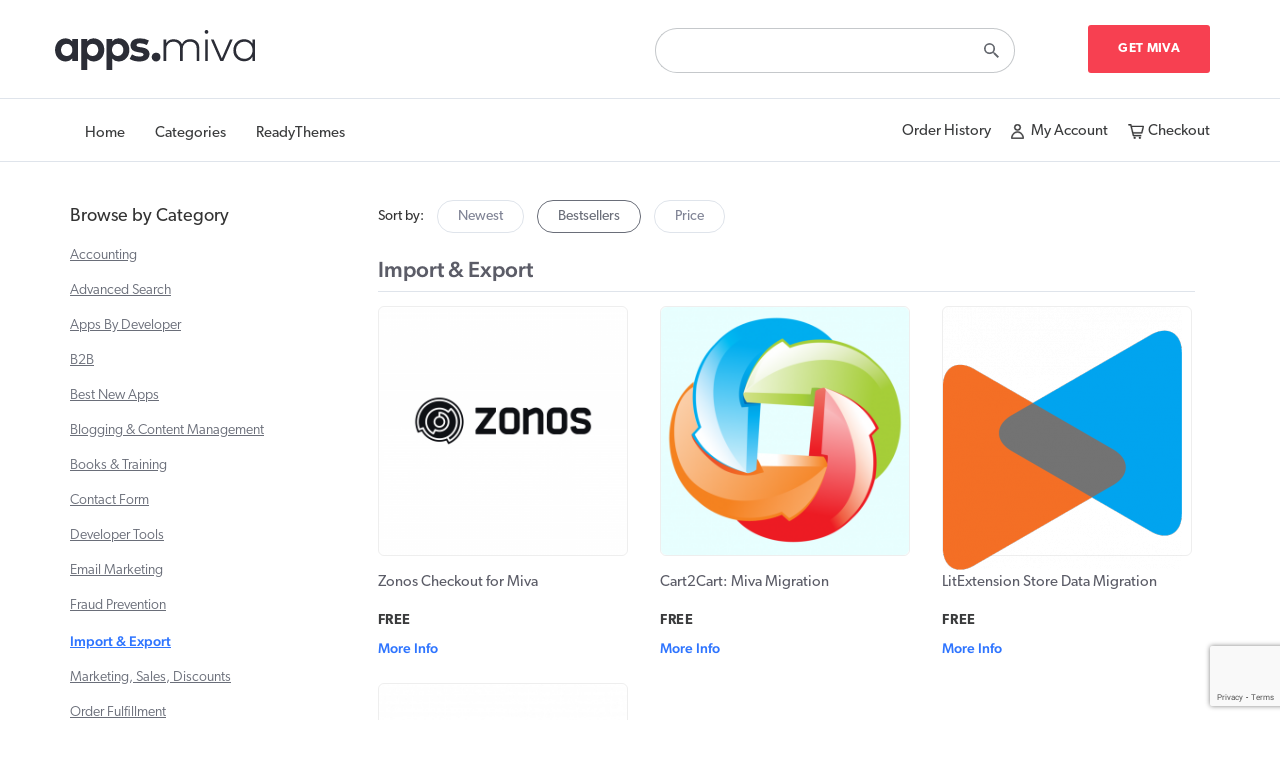

--- FILE ---
content_type: text/html; charset=utf-8
request_url: https://apps.miva.com/mm5/merchant.mvc?Screen=CTGY&Category_Code=import-export&Sort_By=bestsellers
body_size: 6751
content:

	<!DOCTYPE HTML><html><head><title>Miva App Store: Import & Export</title><base href="https://apps.miva.com/mm5/" /><link rel="canonical" href="https://apps.miva.com/import--export.html" /><script type="text/javascript">
var MMThemeBreakpoints =
[
{
"code":	"mobile",
"name":	"Mobile",
"start":	{
"unit": "px",
"value": ""
}
,
"end":	{
"unit": "em",
"value": "39.999"
}
}
,{
"code":	"tablet",
"name":	"Tablet",
"start":	{
"unit": "px",
"value": ""
}
,
"end":	{
"unit": "em",
"value": "59.999"
}
}
];
</script>
<script type="text/javascript">
var json_url = "https:\/\/apps.miva.com\/mm5\/json.mvc\u003F";
var json_nosessionurl = "https:\/\/apps.miva.com\/mm5\/json.mvc\u003F";
var Store_Code = "apps";
</script>
<script type="text/javascript" src="https://apps.miva.com/mm5/clientside.mvc?T=4f095d73&amp;Module_Code=cmp-cssui-searchfield&amp;Filename=runtime.js" integrity="sha512-GT3fQyjPOh3ZvhBeXjc3+okpwb4DpByCirgPrWz6TaihplxQROYh7ilw9bj4wu+hbLgToqAFQuw3SCRJjmGcGQ==" crossorigin="anonymous" async defer></script>
<script type="text/javascript">
var MMSearchField_Search_URL_sep = "https:\/\/apps.miva.com\/search.html\u003FSearch=";
(function( obj, eventType, fn )
{
if ( obj.addEventListener )
{
obj.addEventListener( eventType, fn, false );
}
else if ( obj.attachEvent )
{
obj.attachEvent( 'on' + eventType, fn );
}
})( window, 'mmsearchfield_override', function()
{
MMSearchField.prototype.onMenuAppendHeader = function(){return null;}MMSearchField.prototype.onMenuAppendItem = function( data ){var span;span = newElement( 'span', null, null, null );span.innerHTML = data;return span;}MMSearchField.prototype.onMenuAppendStoreSearch = function( search_value ){var item;item = newElement( 'div', { 'class': 'mm_searchfield_menuitem mm_searchfield_menuitem_storesearch' }, null, null );item.element_text = newTextNode( 'Search store for product "' + search_value + '"', item );return item;}MMSearchField.prototype.onFocus = function( e ) { ; };MMSearchField.prototype.onBlur = function( e ) { ; };
} );
</script>
<script type="text/javascript" src="https://apps.miva.com/mm5/clientside.mvc?T=4f095d73&amp;Filename=runtime_ui.js" integrity="sha512-ZIZBhU8Ftvfk9pHoUdkXEXY8RZppw5nTJnFsMqX+3ViPliSA/Y5WRa+eK3vIHZQfqf3R/SXEVS1DJTjmKgVOOw==" crossorigin="anonymous" async defer></script><script type="text/javascript" src="https://apps.miva.com/mm5/clientside.mvc?T=4f095d73&amp;Filename=ajax.js" integrity="sha512-hBYAAq3Edaymi0ELd4oY1JQXKed1b6ng0Ix9vNMtHrWb3FO0tDeoQ95Y/KM5z3XmxcibnvbVujqgLQn/gKBRhA==" crossorigin="anonymous" async defer></script><meta name="viewport" content="initial-scale = 1.0,maximum-scale = 1.0" /><base href="https://apps.miva.com/mm5/" /><link rel="stylesheet" type="text/css" href="/css/bootstrap.css"><link href="//netdna.bootstrapcdn.com/bootstrap/3.0.0/css/bootstrap-glyphicons.css" rel="stylesheet" type="text/css"><link href="//maxcdn.bootstrapcdn.com/font-awesome/4.1.0/css/font-awesome.min.css" rel="stylesheet" type="text/css"><link rel="stylesheet" href="https://use.typekit.net/mkq3lxm.css"><link rel="stylesheet" type="text/css" href="/css/normalize.css"><link rel="stylesheet" type="text/css" href="/css/main.css"><link rel="stylesheet" type="text/css" href="/css/yamm.css"><!-- script type="text/javascript" src="https://apps.miva.com/mm5/clientside.mvc?T=4f095d73&Module_Code=mvga&amp;Filename=mvga.js"></script --><link rel="stylesheet" type="text/css" href="/css/fontello.css"/><!-- Google Tag Manager --><noscript><iframe src="//www.googletagmanager.com/ns.html?id=GTM-PH3T6M"height="0" width="0" style="display:none;visibility:hidden"></iframe></noscript><script>(function(w,d,s,l,i){w[l]=w[l]||[];w[l].push({'gtm.start':new Date().getTime(),event:'gtm.js'});var f=d.getElementsByTagName(s)[0],j=d.createElement(s),dl=l!='dataLayer'?'&l='+l:'';j.async=true;j.src='//www.googletagmanager.com/gtm.js?id='+i+dl;f.parentNode.insertBefore(j,f);})(window,document,'script','dataLayer','GTM-PH3T6M');</script><!-- End Google Tag Manager --><!-- Start GD Ratings Styles -->
<link rel="stylesheet" href="/mm5/5.00/gd-mods/assets/vendor/fa/css/font-awesome.min.css" />
<link href="/mm5/5.00/gd-ratings-api.mvc?resource=styles" rel="stylesheet" type="text/css" />
<!-- End GD Ratings Styles -->
<!-- Start GD Ratings JS -->
<script type="text/javascript" src="/mm5/5.00/gd-mods/assets/js/gd-ratings.js"></script>
<!-- End GD Ratings JS -->
<script src="https://challenges.cloudflare.com/turnstile/v0/api.js" async defer></script><!-- Google tag (gtag.js) <script async src="https://www.googletagmanager.com/gtag/js?id=G-LL0G1F8Y7B"></script><script>window.dataLayer = window.dataLayer || [];function gtag(){dataLayer.push(arguments);}gtag('js', new Date());gtag('config', 'G-LL0G1F8Y7B');</script>--><link type="text/css" media="all" rel="stylesheet" integrity="sha256-lWOXBr8vqpiy3pliCN1FmPIYkHdcr8Y0nc2BRMranrA= sha384-0K5gx4GPe3B0+RaqthenpKbJBAscHbhUuTd+ZmjJoHkRs98Ms3Pm2S4BvJqkmBdh sha512-wrhf+QxqNNvI+O73Y1XxplLd/Bt2GG2kDlyCGfeByKkupyZlAKZKAHXE2TM9/awtFar6eWl+W9hNO6Mz2QrA6Q==" crossorigin="anonymous" href="https://apps.miva.com/mm5/json.mvc?Store_Code=apps&amp;Function=CSSResource_Output&amp;CSSResource_Code=mm-theme-styles&T=1164ea04" data-resource-group="modules" data-resource-code="mm-theme-styles" /><script type="text/javascript" data-resource-group="modules" data-resource-code="recaptcha_v3">
(() =>
{
var script;
script	= document.createElement( 'script' );
script.src	= 'https://www.google.com/recaptcha/api.js?render=6LcjnvUrAAAAAA-Uv8hM7s4RGFFsTPqARTBMKPZ-';
document.documentElement.appendChild( script );
} )();
document.addEventListener( 'DOMContentLoaded', () =>
{
var form, element, elements, form_lookup;
form_lookup = new Array();
elements = document.querySelectorAll( 'form input\u005Bname\u003D\"Action\"\u005D\u005Bvalue\u003D\"AUTH\"\u005D, form \u005Bname\u003D\"Action\"\u005D\u005Bvalue\u003D\"ORDR,SHIP,CTAX,AUTH\"\u005D' )
for ( element of elements )
{
if ( element instanceof HTMLFormElement )	form = element;
else if ( element.form instanceof HTMLFormElement )	form = element.form;
else
{
form = null;
while ( element )
{
if ( element instanceof HTMLFormElement )
{
form = element;
break;
}
element = element.parentNode;
}
}
if ( form && ( form_lookup.indexOf( form ) === -1 ) )
{
form_lookup.push( form );
new Miva_reCAPTCHAv3_FormSubmitListener( form, 'payment_authorization' );
}
}
elements = document.querySelectorAll( 'form input\u005Bname\u003D\"Action\"\u005D\u005Bvalue\u003D\"MMX_CONTACT_FORM_SUBMITTED\"\u005D' )
for ( element of elements )
{
if ( element instanceof HTMLFormElement )	form = element;
else if ( element.form instanceof HTMLFormElement )	form = element.form;
else
{
form = null;
while ( element )
{
if ( element instanceof HTMLFormElement )
{
form = element;
break;
}
element = element.parentNode;
}
}
if ( form && ( form_lookup.indexOf( form ) === -1 ) )
{
form_lookup.push( form );
new Miva_reCAPTCHAv3_FormSubmitListener( form, 'MMX_CONTACT_FORM_SUBMITTED' );
}
}
} );
class Miva_reCAPTCHAv3_FormSubmitListener
{
#form;
#submitting;
#event_submit;
#original_submit;
#recaptcha_action;
#event_fallback_submit;
constructor( form, recaptcha_action )
{
this.#form	= form;
this.#submitting	= false;
this.#original_submit	= form.submit;
this.#recaptcha_action	= recaptcha_action;
this.#event_fallback_submit	= () => { this.#form.submit(); };
this.#event_submit	= ( e ) =>
{
e.stopImmediatePropagation();
e.preventDefault();
//
// Trigger overwritten submit to build reCAPTCHAv3 response, where the original
// form submit will be restored in the callback and the "submit" listener removed.
//
this.#form.submit();
}
this.#form.submit	= () =>
{
if ( this.#submitting )
{
return;
}
this.#submitting = true;
Miva_reCAPTCHAv3_Submit( this.#recaptcha_action, ( token ) =>
{
var input_response;
this.#submitting	= false;
input_response	= document.createElement( 'input' );
input_response.type	= 'hidden';
input_response.name	= 'reCAPTCHAv3_Response';
input_response.value	= token;
this.#form.submit	= this.#original_submit;
this.#form.removeEventListener( 'submit', this.#event_submit, { capture: true } );
this.#form.appendChild( input_response );
if ( this.#form.requestSubmit )
{
this.#form.requestSubmit();
}
else
{
this.#form.addEventListener( 'submit', this.#event_fallback_submit );
this.#form.dispatchEvent( new Event( 'submit', { bubbles: true, cancelable: true } ) );
this.#form.removeEventListener( 'submit', this.#event_fallback_submit );
}
} );
};
this.#form.addEventListener( 'submit', this.#event_submit, { capture: true } );
}
}
function Miva_reCAPTCHAv3_Submit( recaptcha_action, callback )
{
try
{
grecaptcha.ready( () => {
try
{
grecaptcha.execute( '6LcjnvUrAAAAAA-Uv8hM7s4RGFFsTPqARTBMKPZ-', { action: recaptcha_action } ).then( ( token ) => {
callback( token );
} );
}
catch ( e )
{
setTimeout( () => callback( 'recaptcha failed' ) );
}
} );
}
catch ( e )
{
setTimeout( () => callback( 'recaptcha failed' ) );
}
}
</script><script>var MMSearchField_Search_URL_sep = "https:\/\/apps.miva.com\/search.html\?Search Submit=&Search=";</script> <script type="text/javascript">var pr_style_sheet="http://cdn.powerreviews.com/aux/11400/5797/css/express.css";</script><script type="text/javascript" src="http://cdn.powerreviews.com/repos/11400/pr/pwr/engine/js/full.js"></script></head><body id="CTGY"><div class="navbar navbar-static-top"><div class="container"><div class="row"><div class="col-sm-6"><a class="navbar-brand logo" href="/">apps.miva</a></div><div class="col-sm-4"><div id="search"><form method="post" action="https://apps.miva.com/search.html"><span class="mm_searchfield_container">
<input type="text" name="Search" class="mm_searchfield textfield" data-mm_searchfield="Yes" data-mm_searchfield_id="39d80cf0bfd37ae27a85e59381546c08" value="" autocomplete="off" />
<span class="mm_searchfield_menu" data-mm_searchfield_menu="Yes" data-mm_searchfield_id="39d80cf0bfd37ae27a85e59381546c08"></span>
</span>
<input type="submit" class="button" /></form></div></div><div class="col-sm-2"><a href="https://www.miva.com/pricing" class="redBtn">Get Miva</a> </div></div></div></div><div class="navbar navbar-inverse navbar-static-top yamm" id="navigation"><div class="container"><div class="navbar-header"><button type="button" class="navbar-toggle" data-toggle="collapse" data-target=".navbar-collapse"><span class="sr-only">Toggle navigation</span><span class="icon-bar"></span><span class="icon-bar"></span><span class="icon-bar"></span></button></div><div class="navbar-collapse collapse"><ul class="nav navbar-nav navbar-left"><li><a href="/">Home</a></li><li class="dropdown yamm-fw"><a href="javascript:;" class="dropdown-toggle" data-toggle="dropdown">Categories</a><ul class="dropdown-menu"><li><div class="yamm-content"><div class="row"><ul class="col-sm-3 list-unstyled"><li><a href="/accounting.html">Accounting</a></li><li><a href="/advanced-search.html">Advanced Search</a></li><li><a href="/apps-by-developer.html">Apps By Developer</a></li><li><a href="/b2b.html">B2B</a></li><li><a href="/best-new-apps.html">Best New Apps</a></li><li><a href="/blogging--content-management.html">Blogging & Content Management</a></li><li><a href="/books--training.html">Books & Training</a></li></ul><ul class="col-sm-3 list-unstyled"><li><a href="/contact-form.html">Contact Form</a></li><li><a href="/developer-tools.html">Developer Tools</a></li><li><a href="/email-marketing.html">Email Marketing</a></li><li><a href="/fraud-prevention.html">Fraud Prevention</a></li><li><a href="/import--export.html">Import & Export</a></li><li><a href="/marketing-sales-discounts.html">Marketing, Sales, Discounts</a></li><li><a href="/order-fulfillment.html">Order Fulfillment</a></li></ul><ul class="col-sm-3 list-unstyled"><li><a href="/order-processing.html">Order Processing</a></li><li><a href="/payment.html">Payment</a></li><li><a href="/personalization.html">Personalization</a></li><li><a href="/product-feeds.html">Product Feeds</a></li><li><a href="/product-reviews.html">Product Reviews</a></li><li><a href="/readythemes.html">ReadyThemes</a></li><li><a href="/reporting.html">Reporting</a></li></ul><ul class="col-sm-3 list-unstyled"><li><a href="/sales-tax.html">Sales Tax</a></li><li><a href="/seo.html">SEO</a></li><li><a href="/services.html">Services</a></li><li><a href="/shipping.html">Shipping</a></li><li><a href="/utilities.html">Utilities</a></li></ul></div></div></li></ul></li><li><a href="/themes">ReadyThemes</a></li><!--<li><a href="/services">Services</a></li> --></ul><ul id="accountCheckout"><li><a href="https://apps.miva.com/mm5/merchant.mvc?Screen=ORDH">Order History</a></li><li><a href="https://apps.miva.com/mm5/merchant.mvc?Screen=ACLN">My Account</a></li><li><a href="https://apps.miva.com/mm5/merchant.mvc?Screen=BASK">Checkout</a></li></ul></div></div></div><div id="categoryListing"><div class="container"><div class="row"><div class="col-sm-3 catTree"><h2>Browse by Category</h2><ul><li class="level-1"><a href="https://apps.miva.com/accounting.html">Accounting</a></li><li class="level-1"><a href="https://apps.miva.com/advanced-search.html">Advanced Search</a></li><li class="level-1"><a href="https://apps.miva.com/apps-by-developer.html">Apps By Developer</a></li><li class="level-1"><a href="https://apps.miva.com/b2b.html">B2B</a></li><li class="level-1"><a href="https://apps.miva.com/best-new-apps.html">Best New Apps</a></li><li class="level-1"><a href="https://apps.miva.com/blogging--content-management.html">Blogging &amp; Content Management</a></li><li class="level-1"><a href="https://apps.miva.com/books--training.html">Books &amp; Training</a></li><li class="level-1"><a href="https://apps.miva.com/contact-form.html">Contact Form</a></li><li class="level-1"><a href="https://apps.miva.com/developer-tools.html">Developer Tools</a></li><li class="level-1"><a href="https://apps.miva.com/email-marketing.html">Email Marketing</a></li><li class="level-1"><a href="https://apps.miva.com/fraud-prevention.html">Fraud Prevention</a></li><li class="level-1"><a href="https://apps.miva.com/import--export.html" class="active">Import &amp; Export</a></li><li class="level-1"><a href="https://apps.miva.com/marketing-sales-discounts.html">Marketing, Sales, Discounts</a></li><li class="level-1"><a href="https://apps.miva.com/order-fulfillment.html">Order Fulfillment</a></li><li class="level-1"><a href="https://apps.miva.com/order-processing.html">Order Processing</a></li><li class="level-1"><a href="https://apps.miva.com/payment.html">Payment</a></li><li class="level-1"><a href="https://apps.miva.com/personalization.html">Personalization</a></li><li class="level-1"><a href="https://apps.miva.com/product-feeds.html">Product Feeds</a></li><li class="level-1"><a href="https://apps.miva.com/product-reviews.html">Product Reviews</a></li><li class="level-1"><a href="https://apps.miva.com/readythemes.html">ReadyThemes</a></li><li class="level-1"><a href="https://apps.miva.com/reporting.html">Reporting</a></li><li class="level-1"><a href="https://apps.miva.com/sales-tax.html">Sales Tax</a></li><li class="level-1"><a href="https://apps.miva.com/seo.html">SEO</a></li><li class="level-1"><a href="https://apps.miva.com/services.html">Services</a></li><li class="level-1"><a href="https://apps.miva.com/shipping.html">Shipping</a></li><li class="level-1"><a href="https://apps.miva.com/utilities.html">Utilities</a></li></ul></div><div class="col-sm-9 catList"><div class="col-sm-12" style="margin-top:25px;"><form method="get" action="https://apps.miva.com/mm5/merchant.mvc?"><input type="hidden" name="Screen" value="CTGY" /><input type="hidden" name="Store_Code" value="apps" /><input type="hidden" name="Category_Code" value="import-export" /><input type="hidden" name="Product_Code" value="" /><input type="hidden" name="Search" value="" /> <input type="hidden" name="Per_Page" value="24" />Sort by:<a href="/mm5/merchant.mvc?Screen=CTGY&Category_Code=import-export&Sort_By=newest" class="sortButton">Newest</a><a href="/mm5/merchant.mvc?Screen=CTGY&Category_Code=import-export&Sort_By=bestsellers" class="sortButton activeSort">Bestsellers</a><a href="/mm5/merchant.mvc?Screen=CTGY&Category_Code=import-export&Sort_By=price_asc" class="sortButton">Price</a><noscript><input type="submit" value="go"></noscript></form></div><div class="col-sm-12" style="margin-top:15px;"><h1>Import &amp; Export</h1></div><!-- active: 1 --><div class="col-sm-4"><div class="ctgyMainImage"><a href="https://apps.miva.com/zonos-checkout-plugin-miva.html"><img src="graphics/zonos/Miva_263x263.png" alt="Zonos Checkout for Miva" title="Zonos Checkout for Miva" class="img-responsive newAppImage"></a></div><h3><a href="https://apps.miva.com/zonos-checkout-plugin-miva.html">Zonos Checkout for Miva</a></h3><h4>FREE</h4> <a href="https://apps.miva.com/zonos-checkout-plugin-miva.html" class="moreInfoProd clear">More Info</a></div><!-- active: 1 --><div class="col-sm-4"><div class="ctgyMainImage"><a href="https://apps.miva.com/cart2cart-miva-migration.html"><img src="graphics/cart2cart/miva_module_logo_263x263.png" alt="Cart2Cart: Miva Migration" title="Cart2Cart: Miva Migration" class="img-responsive newAppImage"></a></div><h3><a href="https://apps.miva.com/cart2cart-miva-migration.html">Cart2Cart: Miva Migration</a></h3><h4>FREE</h4> <a href="https://apps.miva.com/cart2cart-miva-migration.html" class="moreInfoProd clear">More Info</a></div><!-- active: --><!-- active: 1 --><div class="col-sm-4"><div class="ctgyMainImage"><a href="https://apps.miva.com/litextension-data-migration-service.html"><img src="graphics/le/Logo_square_239x263.png" alt="LitExtension Store Data Migration" title="LitExtension Store Data Migration" class="img-responsive newAppImage"></a></div><h3><a href="https://apps.miva.com/litextension-data-migration-service.html">LitExtension Store Data Migration</a></h3><h4>FREE</h4> <a href="https://apps.miva.com/litextension-data-migration-service.html" class="moreInfoProd clear">More Info</a></div><!-- active: --><!-- active: 1 --><div class="col-sm-4"><div class="ctgyMainImage"><a href="https://apps.miva.com/sellercloud.html"><img src="graphics/sellercloud/sellercloud_icon_263x263.jpg" alt="Sellercloud" title="Sellercloud" class="img-responsive newAppImage"></a></div><h3><a href="https://apps.miva.com/sellercloud.html">Sellercloud</a></h3><h4>FREE</h4> <a href="https://apps.miva.com/sellercloud.html" class="moreInfoProd clear">More Info</a></div><!-- active: 0 --></div></div></div></div><div id="mivaFooter" class="clearfix"><div class="wideContainer clearfix"><div id="footerLinksWrap"> <ul><li>Solutions</li><li><a href="https://www.miva.com/platform-overview">Ecommerce Solutions</a></li><li><a href="https://www.miva.com/b2b-ecommerce">B2B/Wholesaler</a></li><li><a href="https://www.miva.com/b2c-ecommerce-platform">B2C/Retail</a></li><li><a href="https://www.miva.com/dtc-ecommerce-platform">DTC/Manufacturer</a></li><li><a href="https://www.miva.com/solutions/mid-size-ecommerce-platform">Mid-Size Business</a></li><li><a href="https://www.miva.com/enterprise-ecommerce-platform">Enterprise</a></li></ul><ul><li>Resources</li><li><a href="https://blog.miva.com/">Blog</a></li><li><a href="https://www.miva.com/ecommerce-strategy-resource-guides#resourceGuides">Whitepapers</a></li><li><a href="https://www.miva.com/ecommerce-strategy-resource-guides#resourceWebinars">Webinars</a></li><li><a href="https://www.miva.com/ecommerce-strategy-resource-guides#resourceInfographs">Infographics</a></li><li><a href="https://www.miva.com/case-studies">Case Studies</a></li></ul><ul><li>Support &amp; Services</li><li><a href="tel:8006086482">Support: 800.608.6482</a></li><li><a href="https://support.miva.com/">Support Suite</a></li><li><a href="https://docs.miva.com/">Documentation</a></li><li><a href="https://www.miva.com/forums/">Forums</a></li><li><a href="https://apps.miva.com/">App Store</a></li></ul><ul><li>Partners</li><li><a href="https://www.miva.com/miva-agency-partners">Agencies</a></li><li><a href="https://www.miva.com/partners">Technology</a></li><li><a href="https://www.miva.com/miva-agency-partners#partnerContact">Become a Partner</a></li></ul><ul><li>Company</li><li><a href="https://www.miva.com/company">About</a></li><li><a href="https://www.miva.com/company/leadership">Leadership</a></li><li><a href="https://www.miva.com/company/careers">Careers</a></li><li><a href="https://www.miva.com/press/">Press Center</a></li></ul></div></div></div><div id="mivaBottomFooter"><div class="wideContainer"><p>Copyright &copy; 1997 &ndash; 2025 Miva&reg;, Miva Merchant&reg;, MivaPay&reg;, Camp Miva&reg;, Miva Connect&reg;, Vexture&#8480;, Miva, Inc. All Rights Reserved.</p><ul><li id="termsLink"><ul><li><a href="https://www.miva.com/intellectualproperty">Intellectual Property</a></li><li><a href="https://www.miva.com/privacy">Privacy Policy</a></li><li><a href="https://www.miva.com/store-policy">Store Policy</a></li><li><a href="https://www.miva.com/miva-software-updates">Non-Compliance Policy</a></li><li><a href="https://www.miva.com/pdf/SaaS_TOS.pdf">Terms of Service</a></li></ul><a href="javascript:;">Terms &amp; Policies <i class="icon-arrow-triangle-down"></i></a></li></ul></div></div><script src="https://ajax.googleapis.com/ajax/libs/jquery/3.7.1/jquery.min.js"></script><script src="/js/mm.js"></script><script>window.jQuery || document.write('<script src="js/jquery-1.11.0.min.js"><\/script>')</script><script type="text/javascript" src="/js/bootstrap.js"></script><script>$(document).on('click', '.yamm .dropdown-menu', function(e) {e.stopPropagation()}) </script><!-- Google Tag Manager <noscript><iframe src="//www.googletagmanager.com/ns.html?id=GTM-T7W3LN"height="0" width="0" style="display:none;visibility:hidden"></iframe></noscript><script>(function(w,d,s,l,i){w[l]=w[l]||[];w[l].push({'gtm.start':new Date().getTime(),event:'gtm.js'});var f=d.getElementsByTagName(s)[0],j=d.createElement(s),dl=l!='dataLayer'?'&l='+l:'';j.async=true;j.src='//www.googletagmanager.com/gtm.js?id='+i+dl;f.parentNode.insertBefore(j,f);})(window,document,'script','dataLayer','GTM-T7W3LN');</script>End Google Tag Manager --><!-- Start cookieyes banner --><script id="cookieyes" type="text/javascript" src="https://cdn-cookieyes.com/client_data/51195ccbf511eb0e2060851e/script.js"></script><!-- End cookieyes banner --></html>

--- FILE ---
content_type: text/html; charset=utf-8
request_url: https://www.google.com/recaptcha/api2/anchor?ar=1&k=6LcjnvUrAAAAAA-Uv8hM7s4RGFFsTPqARTBMKPZ-&co=aHR0cHM6Ly9hcHBzLm1pdmEuY29tOjQ0Mw..&hl=en&v=TkacYOdEJbdB_JjX802TMer9&size=invisible&anchor-ms=20000&execute-ms=15000&cb=kw5txgcuc39p
body_size: 45460
content:
<!DOCTYPE HTML><html dir="ltr" lang="en"><head><meta http-equiv="Content-Type" content="text/html; charset=UTF-8">
<meta http-equiv="X-UA-Compatible" content="IE=edge">
<title>reCAPTCHA</title>
<style type="text/css">
/* cyrillic-ext */
@font-face {
  font-family: 'Roboto';
  font-style: normal;
  font-weight: 400;
  src: url(//fonts.gstatic.com/s/roboto/v18/KFOmCnqEu92Fr1Mu72xKKTU1Kvnz.woff2) format('woff2');
  unicode-range: U+0460-052F, U+1C80-1C8A, U+20B4, U+2DE0-2DFF, U+A640-A69F, U+FE2E-FE2F;
}
/* cyrillic */
@font-face {
  font-family: 'Roboto';
  font-style: normal;
  font-weight: 400;
  src: url(//fonts.gstatic.com/s/roboto/v18/KFOmCnqEu92Fr1Mu5mxKKTU1Kvnz.woff2) format('woff2');
  unicode-range: U+0301, U+0400-045F, U+0490-0491, U+04B0-04B1, U+2116;
}
/* greek-ext */
@font-face {
  font-family: 'Roboto';
  font-style: normal;
  font-weight: 400;
  src: url(//fonts.gstatic.com/s/roboto/v18/KFOmCnqEu92Fr1Mu7mxKKTU1Kvnz.woff2) format('woff2');
  unicode-range: U+1F00-1FFF;
}
/* greek */
@font-face {
  font-family: 'Roboto';
  font-style: normal;
  font-weight: 400;
  src: url(//fonts.gstatic.com/s/roboto/v18/KFOmCnqEu92Fr1Mu4WxKKTU1Kvnz.woff2) format('woff2');
  unicode-range: U+0370-0377, U+037A-037F, U+0384-038A, U+038C, U+038E-03A1, U+03A3-03FF;
}
/* vietnamese */
@font-face {
  font-family: 'Roboto';
  font-style: normal;
  font-weight: 400;
  src: url(//fonts.gstatic.com/s/roboto/v18/KFOmCnqEu92Fr1Mu7WxKKTU1Kvnz.woff2) format('woff2');
  unicode-range: U+0102-0103, U+0110-0111, U+0128-0129, U+0168-0169, U+01A0-01A1, U+01AF-01B0, U+0300-0301, U+0303-0304, U+0308-0309, U+0323, U+0329, U+1EA0-1EF9, U+20AB;
}
/* latin-ext */
@font-face {
  font-family: 'Roboto';
  font-style: normal;
  font-weight: 400;
  src: url(//fonts.gstatic.com/s/roboto/v18/KFOmCnqEu92Fr1Mu7GxKKTU1Kvnz.woff2) format('woff2');
  unicode-range: U+0100-02BA, U+02BD-02C5, U+02C7-02CC, U+02CE-02D7, U+02DD-02FF, U+0304, U+0308, U+0329, U+1D00-1DBF, U+1E00-1E9F, U+1EF2-1EFF, U+2020, U+20A0-20AB, U+20AD-20C0, U+2113, U+2C60-2C7F, U+A720-A7FF;
}
/* latin */
@font-face {
  font-family: 'Roboto';
  font-style: normal;
  font-weight: 400;
  src: url(//fonts.gstatic.com/s/roboto/v18/KFOmCnqEu92Fr1Mu4mxKKTU1Kg.woff2) format('woff2');
  unicode-range: U+0000-00FF, U+0131, U+0152-0153, U+02BB-02BC, U+02C6, U+02DA, U+02DC, U+0304, U+0308, U+0329, U+2000-206F, U+20AC, U+2122, U+2191, U+2193, U+2212, U+2215, U+FEFF, U+FFFD;
}
/* cyrillic-ext */
@font-face {
  font-family: 'Roboto';
  font-style: normal;
  font-weight: 500;
  src: url(//fonts.gstatic.com/s/roboto/v18/KFOlCnqEu92Fr1MmEU9fCRc4AMP6lbBP.woff2) format('woff2');
  unicode-range: U+0460-052F, U+1C80-1C8A, U+20B4, U+2DE0-2DFF, U+A640-A69F, U+FE2E-FE2F;
}
/* cyrillic */
@font-face {
  font-family: 'Roboto';
  font-style: normal;
  font-weight: 500;
  src: url(//fonts.gstatic.com/s/roboto/v18/KFOlCnqEu92Fr1MmEU9fABc4AMP6lbBP.woff2) format('woff2');
  unicode-range: U+0301, U+0400-045F, U+0490-0491, U+04B0-04B1, U+2116;
}
/* greek-ext */
@font-face {
  font-family: 'Roboto';
  font-style: normal;
  font-weight: 500;
  src: url(//fonts.gstatic.com/s/roboto/v18/KFOlCnqEu92Fr1MmEU9fCBc4AMP6lbBP.woff2) format('woff2');
  unicode-range: U+1F00-1FFF;
}
/* greek */
@font-face {
  font-family: 'Roboto';
  font-style: normal;
  font-weight: 500;
  src: url(//fonts.gstatic.com/s/roboto/v18/KFOlCnqEu92Fr1MmEU9fBxc4AMP6lbBP.woff2) format('woff2');
  unicode-range: U+0370-0377, U+037A-037F, U+0384-038A, U+038C, U+038E-03A1, U+03A3-03FF;
}
/* vietnamese */
@font-face {
  font-family: 'Roboto';
  font-style: normal;
  font-weight: 500;
  src: url(//fonts.gstatic.com/s/roboto/v18/KFOlCnqEu92Fr1MmEU9fCxc4AMP6lbBP.woff2) format('woff2');
  unicode-range: U+0102-0103, U+0110-0111, U+0128-0129, U+0168-0169, U+01A0-01A1, U+01AF-01B0, U+0300-0301, U+0303-0304, U+0308-0309, U+0323, U+0329, U+1EA0-1EF9, U+20AB;
}
/* latin-ext */
@font-face {
  font-family: 'Roboto';
  font-style: normal;
  font-weight: 500;
  src: url(//fonts.gstatic.com/s/roboto/v18/KFOlCnqEu92Fr1MmEU9fChc4AMP6lbBP.woff2) format('woff2');
  unicode-range: U+0100-02BA, U+02BD-02C5, U+02C7-02CC, U+02CE-02D7, U+02DD-02FF, U+0304, U+0308, U+0329, U+1D00-1DBF, U+1E00-1E9F, U+1EF2-1EFF, U+2020, U+20A0-20AB, U+20AD-20C0, U+2113, U+2C60-2C7F, U+A720-A7FF;
}
/* latin */
@font-face {
  font-family: 'Roboto';
  font-style: normal;
  font-weight: 500;
  src: url(//fonts.gstatic.com/s/roboto/v18/KFOlCnqEu92Fr1MmEU9fBBc4AMP6lQ.woff2) format('woff2');
  unicode-range: U+0000-00FF, U+0131, U+0152-0153, U+02BB-02BC, U+02C6, U+02DA, U+02DC, U+0304, U+0308, U+0329, U+2000-206F, U+20AC, U+2122, U+2191, U+2193, U+2212, U+2215, U+FEFF, U+FFFD;
}
/* cyrillic-ext */
@font-face {
  font-family: 'Roboto';
  font-style: normal;
  font-weight: 900;
  src: url(//fonts.gstatic.com/s/roboto/v18/KFOlCnqEu92Fr1MmYUtfCRc4AMP6lbBP.woff2) format('woff2');
  unicode-range: U+0460-052F, U+1C80-1C8A, U+20B4, U+2DE0-2DFF, U+A640-A69F, U+FE2E-FE2F;
}
/* cyrillic */
@font-face {
  font-family: 'Roboto';
  font-style: normal;
  font-weight: 900;
  src: url(//fonts.gstatic.com/s/roboto/v18/KFOlCnqEu92Fr1MmYUtfABc4AMP6lbBP.woff2) format('woff2');
  unicode-range: U+0301, U+0400-045F, U+0490-0491, U+04B0-04B1, U+2116;
}
/* greek-ext */
@font-face {
  font-family: 'Roboto';
  font-style: normal;
  font-weight: 900;
  src: url(//fonts.gstatic.com/s/roboto/v18/KFOlCnqEu92Fr1MmYUtfCBc4AMP6lbBP.woff2) format('woff2');
  unicode-range: U+1F00-1FFF;
}
/* greek */
@font-face {
  font-family: 'Roboto';
  font-style: normal;
  font-weight: 900;
  src: url(//fonts.gstatic.com/s/roboto/v18/KFOlCnqEu92Fr1MmYUtfBxc4AMP6lbBP.woff2) format('woff2');
  unicode-range: U+0370-0377, U+037A-037F, U+0384-038A, U+038C, U+038E-03A1, U+03A3-03FF;
}
/* vietnamese */
@font-face {
  font-family: 'Roboto';
  font-style: normal;
  font-weight: 900;
  src: url(//fonts.gstatic.com/s/roboto/v18/KFOlCnqEu92Fr1MmYUtfCxc4AMP6lbBP.woff2) format('woff2');
  unicode-range: U+0102-0103, U+0110-0111, U+0128-0129, U+0168-0169, U+01A0-01A1, U+01AF-01B0, U+0300-0301, U+0303-0304, U+0308-0309, U+0323, U+0329, U+1EA0-1EF9, U+20AB;
}
/* latin-ext */
@font-face {
  font-family: 'Roboto';
  font-style: normal;
  font-weight: 900;
  src: url(//fonts.gstatic.com/s/roboto/v18/KFOlCnqEu92Fr1MmYUtfChc4AMP6lbBP.woff2) format('woff2');
  unicode-range: U+0100-02BA, U+02BD-02C5, U+02C7-02CC, U+02CE-02D7, U+02DD-02FF, U+0304, U+0308, U+0329, U+1D00-1DBF, U+1E00-1E9F, U+1EF2-1EFF, U+2020, U+20A0-20AB, U+20AD-20C0, U+2113, U+2C60-2C7F, U+A720-A7FF;
}
/* latin */
@font-face {
  font-family: 'Roboto';
  font-style: normal;
  font-weight: 900;
  src: url(//fonts.gstatic.com/s/roboto/v18/KFOlCnqEu92Fr1MmYUtfBBc4AMP6lQ.woff2) format('woff2');
  unicode-range: U+0000-00FF, U+0131, U+0152-0153, U+02BB-02BC, U+02C6, U+02DA, U+02DC, U+0304, U+0308, U+0329, U+2000-206F, U+20AC, U+2122, U+2191, U+2193, U+2212, U+2215, U+FEFF, U+FFFD;
}

</style>
<link rel="stylesheet" type="text/css" href="https://www.gstatic.com/recaptcha/releases/TkacYOdEJbdB_JjX802TMer9/styles__ltr.css">
<script nonce="Ja9y9W0HecetcEijqX1p8Q" type="text/javascript">window['__recaptcha_api'] = 'https://www.google.com/recaptcha/api2/';</script>
<script type="text/javascript" src="https://www.gstatic.com/recaptcha/releases/TkacYOdEJbdB_JjX802TMer9/recaptcha__en.js" nonce="Ja9y9W0HecetcEijqX1p8Q">
      
    </script></head>
<body><div id="rc-anchor-alert" class="rc-anchor-alert"></div>
<input type="hidden" id="recaptcha-token" value="[base64]">
<script type="text/javascript" nonce="Ja9y9W0HecetcEijqX1p8Q">
      recaptcha.anchor.Main.init("[\x22ainput\x22,[\x22bgdata\x22,\x22\x22,\[base64]/[base64]/[base64]/[base64]/ODU6NzksKFIuUF89RixSKSksUi51KSksUi5TKS5wdXNoKFtQZyx0LFg/[base64]/[base64]/[base64]/[base64]/bmV3IE5bd10oUFswXSk6Vz09Mj9uZXcgTlt3XShQWzBdLFBbMV0pOlc9PTM/bmV3IE5bd10oUFswXSxQWzFdLFBbMl0pOlc9PTQ/[base64]/[base64]/[base64]/[base64]/[base64]/[base64]\\u003d\\u003d\x22,\[base64]\\u003d\\u003d\x22,\x22FcKrPi9sP3jDlnjCkhwQw4LDkMK0wqZ3bx7Ci3JMCsKZw6HCoSzCr1zCrsKZfsKPwo4BEMKRA2xbw5xbHsOLFB16wr3DhXoucEBiw6/Drkcwwpw1w5keZFIAasK/w7VZw4NyXcKhw5gBOMKqKMKjOD/DrsOCaTZ2w7nCjcOrbh8OOxjDqcOjw4tfFTw3w74OwqbDiMKLa8Oww4EPw5XDh2LDmcK3wpLDnsOvRMOJVcOtw5zDisKESMKlZMKlwpDDnDDDqV3Cs0J2AzfDqcO7wo3DjjrCjcOHwpJSw4/Ch1IOw7/DkBcxWcKrY3LDh0TDjy3DqgLCi8Kqw7swXcKlQMOmDcKlA8OVwpvCgsKkw7haw5h0w6p4XkDDvHLDlsKDc8OCw4kqw6rDuV7DtMO8HGEMAMOUO8KCH3LCoMO7DyQPCcOrwoBeKHHDnFlrwpcEe8KTEGonw6PDgU/DhsO2wrd2H8ObwoHCjHkGw5NMXsOyHALCkFDDsEEFVxbCqsOQw4LDkiAMQ0sOMcKBwpA1wrtyw63DtmUIDR/CgibDtsKOSw/DqsOzwrYhw6wRwoYLwpdcUMK5enJTeMOIwrTCvWAcw7/[base64]/blfCk8OuSHcQL8KBXEcSwr4DKGTCkcKiwr41d8ODwr4DwpvDicKVw4Ypw7PClBTClcO7wpsXw5LDmsKqwpJcwrEDXsKOMcKUBCBbwrXDv8O9w7TDnkDDghAUwoLDiGkGNMOEDk0lw48Pwrl9DRzDq2lEw6J4wr3ClMKdwpTCo2lmAMKYw6/CrMK4B8O+PcO9w6oIwrbCqsOwecOFaMOVdMKWUATCqxl2w7jDosKiw57DrCTCjcOPw5txAn7Dtm1/w5B/eFfCvgzDucO2Zk5sW8KzHcKawp/DqXphw7zClzbDogzDocOgwp0iemPCq8K6TjptwqQcwoguw73CvMK/SgpfwpLCvsK8w5UmUXLDlMO3w47ClX1Hw5XDgcKXEQRhSMOfCMOhw4zDkC3DhsOhwrXCt8OTJMOYW8K1MsOKw5nCp0bDnnJUwrfCllpEBjNuwrAcaXMpwpvCnFbDucKbN8OPe8OeScOTwqXCrcKgesO/wq3CpMOMaMOMw5rDgMKLByrDkSXDhFPDlxpdZhUUwqjDvTPCtMO5w7DCr8OlwotObcKmwp1dPAl3wrZxw7d+wpnDtXE4wrDCuS8SEcOdwpjChMKIb13CocOUAsOvLsKHMDsIYl3CnMKpC8OcwpRGw6vCqCgmwp8Zw4/Ct8KPTUxmU28iwrvDmVzCkkvCi3/CmcO3HMK9w4PDgA/DqcK0WgzDpzFYw7MTF8KIwojDmcOqI8O+w7nCo8KROVfCuGLCuErCsl7Drwcjw44yXMO/bcKcw6YLU8KSwpvChsKOw7glPwPDnsOjORJvDcO8TcOYeybCqkLCjsO5w54lL0PDmih6wqcyLcOBThBpwrHCp8OnOMKqwozClA9/[base64]/dhwgEGTCqsKLRiUSE2sGY8K6w73DsUjCmjfDrUEyw40AwrvDmx/CpCpFWcOfwrLDs1nDlMKUNnfCvyRtwrrDosO8wpNDwpk9S8O6wqzDkMO3PT9TdGzCqQ4Ow5Y1wodCOcK5wpXDrMKGw4dYw6gNTCYfUkXCjsKqAz/Dj8O+R8K9UyvCpMKnw4XDtcOyE8OkwpEYYQwMw6/DjMOMX1/Cg8Krw4PDnMOiw4hMAsKxZl4we0F1PMO9dcKQNMKKWTnCiBLDpsO9w6gYRybClMOzw5XDuyFyVsOAwpxXw61Iw6s6wrjCin1SQj7CjGvDrsOEYcOdwoR0w5fDl8OHwo3ClcO5VWBmYl/Dj0QBw4rDpWsIe8O5PcKNw6TDn8OjwpPDicKDwrUZYMO0wpjCscK3AcKdw4JfK8Kmw5zChcKTD8K/GFTCpBbDhsOpw5NhdFxydsKRw53CosKgwoFWw6Z1w4kxwqpdwrgUwoV1XsK7EXpjwq3CisOswoDCuMK9QDszwp/CuMKPw6dvfQ/CoMOlwpcUcMKzUgd6EcKsDw5Tw658G8OlCgFyc8KvwopyC8KafRXCiU0Sw4ttwr/[base64]/Dhnppw7TCoCNcEMOJaz3Dj8OlwqolwodIw4kgw6zCm8K0wqDDpU7Clk1jw61tfcOFS1rDi8OgMsOPOwjDgjcbw7LClD/CusOHw7nCrnFqNCjDpsKGw65jTsKJwqEFwq3DtTrDpDgmw6g7wqYGwoDDogR8w4lKG8KpYidqCyfDvMOHTBvCg8OdwoQwwrtJw4rDtsO4w5YQLsOdw6EDJC/DvcKewrURwpMBLMOVwolTdMK6wq/[base64]/Dm8K1woEEwoIJXk/DmDsofzzDrMO/ZMOmMMKIwrHDjhosZsKswqQkw6LDuVYVeMKrwpIHwqXDpcKQw41bwr8gNStPw6RzbxfCk8Kdw5Agw4vDtUQ9wqscTj1FXknDvUNjwrrDs8KTZsKZeMOtUwHCr8KAw47Cs8KBw7B/w5tgMzPDoCHDoBNmwpPDqEU7JUTDq10nc0Qxw4TDscOvw6trw7LCtcOsBsOwJcKwLsKkEGJ1w5nDvxXCmBvDuj/Com7Co8KmLMOiZnAhLWJUOsO0w6pYwohGWsKgwovDlHQkIREXw7/CszMgez3CnwE7wo/[base64]/CscK/dEbDsMOlwqDCjUrCpcKuwqHCqEo1STh0w7vCrMOUTn82w78YNDIOWzrDshN/wpXCsMKvQ0Q5ZEU3w4zCmwjCiCTChcK/w7nDnggXw6t+w7tGKcOTwpXCgXV7wrV1NjhjwoAKa8OjeRrDu1xkw5Q5w6HCgWdFNxNSw4ktJsOrNXh2BcKRVcKTOTN2w6LDt8Kdw4lrLkXCrSXCt2bDhFNcPgTCsizCqMKQIMOcwoFtTDo/w58/[base64]/[base64]/DrRvDoMOCwo4Fw4hlImR5w4PChSwoacOIw64JwrbCv8OCCUAxw4XCrCliwqnDmBt0OWrCpH/DpsOoR01cw6bDmsOdw75swoDDlXvDljXCp1bDhlARPQbCscKiw5xVCcKnSxx8w6hJw6o8wqbCqTxVA8Kew7vDmsKOwojDnsKXAMKjK8O/CcOQf8KAO8Oaw5jCrcOTOcKoJTc2wpPDrMOgMMKVa8ODfATDqBfCn8OmwrHDjsOoGjdZw7PDtsKFwqZlw7XCmMOgwpXDqsK4IVPDlUjChGrDpXLCj8KuFUTDjXIhTsOCwpkkDcKeGcO2w787wpHDu3/DuDABw4bCucOgw4oPZcKWOBUePsO/[base64]/CrlzCvwnDli0IYVPDu8OMwqPCmsK0aELDgsO8Tw0sK38mworChMKpf8KnbzHCscOZPglcBj8Gw70yasKNwp3CvcKDwqtnUsK6EDNLw4zDnnhqVsOxw7HCsxN/EgNmw5fCm8KDJMOFwq/Dpxl1AcKAfW/DskrClEUFw48MNMOpDMKyw4LDowrDunRECcOdwow6ZsO/w4bCp8Kiw788dngrwq7Ds8OqaAUrTifCtElcT8KbLMKgDVBNw7zDrgLDoMK+UsOQVMOoO8OsF8KabcO6w6BPw409fQfDhhtEFEXDlXbDqw9fw5I4MQIwXSsuaCzCvMK8N8OaOsKPw4/DmgDCpCPCrsOLwobDgS9zw4/ChsOuw68AJsKlY8Ohwq/[base64]/CmsOoB0vDjXDCn3zDh8OrwoHDmBXDhEEjw4wVJMO2DsOEw4rDu2XDqD/Doj/[base64]/w57Cn3LDt8KNw4LCng/CocODf0/[base64]/CswXDuz/[base64]/[base64]/[base64]/Dn8KfZsOYY8OXNihYS8O5M8KZQ0xhMivDosOPw5p/WMOcTkxKAU52w77Cj8O0SGnDv3HDqSPDuRzCocKjwq8QLMObwrHDji/DjcOrZlfDtUE+DwZdEMO8WcKnWyHDhTpZw7cbMhLDocKvw7vCpsOOAAcMw7fDoW1/EDHCvsK0w63Ci8OMw4rDv8KXw53ChsOhwpd+dHDCq8K5LX4EIcOUw5Ucw43DgsOOw7DDh2zDjsKKwp7ClsKtwqpRSMKtLH/DkcKWZMKOa8OdwrbDkRZUw4t+wo0zSsK0MwvDk8K7w53CvXHDi8OKwpHCksOSdRM3w6zCh8KXwpDDtUBEw7p/SsKGw6wDIsOMwoRbw6FBCUBFJ0fDtTJAIHxiw6Nswp/Dn8KqwqzDiBESwrAUwp9OYXsiw5HDosONYsKMRsKwa8Ozb1BHw5dLw4jDsknDsQbCs3IlAsKYwrxvAsOAwqopw7rDplDCokEowpLDgsKWw5LCpMOsI8O3woLDtMKTwr5fS8KWVGpyw6/CpMKXwpTCuGhUNjkSJcKPC0vCocKtYgrDvcK0w5PDvMKcwpbCk8O0WsOrw7/Dv8OkZ8KqVMKUw4ksNkjDpUFvaMKAw47DsMK2U8OMV8Knw7hhFx7CuB7Dh25gPCkschpTYkQPwoAxw4UmwpnCi8K3A8KXw7fDr35hQGh6GcOKahzDosO0w6HDi8K2a17DkMO1L1rDp8KFDivDnD1ww5rDtXM8wq/DgzpbeRDDhMO7SiUsQRRWwrbDgntIDQw8wq5OMsOEw7EFSsOzwpodw4V5Z8OGwo/DiEkawprDs0nChMOgLWzDocKjW8ObQcKTwqXDvMKJKUM3w7vDnS0qHcOUwpIVe2bDqBwUw6l3EVpJw5LCv2N2wqnDocO4DMK3wobCknfDk1ICwoPDhSpxLiBnMgTDjGJTEsOqUi7DusOdwrV9TChIwrMNwqw2MEzCjMKNS2cOOX8Hwq/Ct8OzTSLCtCPCpzg4QcKVC8KjwpYYwoTCnsOuwoDCu8OIw4QqBMKCwrZUP8Kuw6/Csh3CjcOewqfDgyREw67CnmTCrHDCpsOrRjzDsEobw6rCmikWw5rCusKFw5zDmhHCgMO6w4xEwqDDogvCq8KZcl46w7XCl27CvsKNesKNRcOsNg/CrGdhacOJScOrHiDCv8OOw4lgH3LDrVwnTcKDwqvDpsK1B8OqF8O5PcKKw5LCoUHDnBHDhsKxUcOjw5Ylwq3DvTw7eF7DpEjCjlxUCVN/[base64]/DjE3Dk8Odw4jCjsK9wrFgPRHDvcKkw7TDo8O8JCAaBl/DkcOBw58BcMOvXcOlw41WdMKrwoc/[base64]/NlPDp0/[base64]/DiQjCnkfDqMOKa8OqT8Kdw4/CiMKcw6E3wojDj8OmGcOMwppMw5hQRzIbPRIhwpXCg8KkKF3Du8KaecKxCcKeLy/CuMKrwrrDh24+VxDDj8KydcKIwpcqYGHDrUBQwp7DuBbCmkzDh8KEccOgEUTCnw7DpDHClMKRwpXCtMOvwqTCtxQVwpzCs8OGGsOKwpJPc8KnY8Ksw6A+AcK1wol8ecOGw5nDijZOBkPCtMOORDRQwql5w5DCnMO7G8K3wqB/[base64]/HS5kNcO4w4TDi8OfF8KLaMOUWcOeYg51cz9JLsKdwqRHQgvCr8KCwo3Cu10Hw6jCt0tmN8K4AwLDpsKfw6nDnMODSx9POsKiVkfCnCM7wp/Cn8KgDcOyw5zDt0HClB3DuGXDsF7Cs8K4w5/DgcK5w7oBwovDpWrDg8KfDgFVw70swoPDnsO1wrvCmsOQwqFfwpPDtMKjdFXCuXDDiHEnQcKub8OeKkpAHzDDiXcFw7EQwpbDl0tRwqohw7A5DAvCqsOywrXDgcO2EMOSAcKILUbDlAzCiXnCmcKOLibChsKYEhMIwpvCu3PDi8KqwpjCnw/CgjgAwrdQU8OfSnwXwr8GYQ/CucKnw51Dw5MUfTXDrGlmwpwJwr3DqnbDpsKFw5lUdSjDqT/CvsK9AMKFw5gvw4wzAsOHwqvCqWvDoxHDj8OXe8OAUG/CgjkuLMO7aAoSw6zDrMO4S0TDkMONw7hMSnHDo8Krw5vCn8Klw71SAXXCignCnMKwZRRmLsO3K8KSw7HCrsKUOFswwo0cw6zCgcOMcsK/U8KpwrF+dwXDtzwXRsOtw7R5w4vDm8OWSsKIwobDrSlPRDvDr8KDw7vClD7DmsOnOMOqFcKEZnPDkcKywpnDr8OHw4HDpsKNBlHDiiFkwrASRsKHJsO6Zg3CrCoGQ0EvwrrCi3JEczphOsKMWcKEwrofwrhwRsKGZjHDn2jDgcKxa0/Dtz5pRMKFwrXCi1jDo8KhwqBNYxPCrsOKwr/DtHgOw5jDsHbDssONw77CknvDsXrDncKOw5FcDcOuAMKywqRDTEvCuWcAa8K2wpIWwqDDhVXDhVvDh8OzwqbDiUbCi8Kjw4zDgcKjZlRpWsKgwrrCtcOWSkDCnFnDoMKIf1zClMKnSMOKwprDrlvDtcOVw67DrVN5wpkyw6fCvcK/wqrCjmVKIWrDlVnDlcKRJcKRJxhPPQYaasK3wq1RwpPCj0cjw7ENwoRhOmprw5ovRjXCkHjChhVFw7MIw6XCrsKrJsKkJxRHwqPCr8OCQF9qwqlRw75oY2fDqMO1wodJZMOpwrTCkyFWEMKYwoHDhRd7wppAM8KaUFnChF/CncOsw7wAw6nCjsKjw7jCncK0eC3DlsOPwrBKBcOfw5HDsUQFwqVMOzIqwrdew5fDmMKoSGszwpVmw7bDs8OHA8Kuw5Qhw5QqW8OIwoEewofCkQRmN0VzwrMlw5XDtMKbwpXCqktYwoB3w5jDiGnDocOUw4YeV8OJKjjCjE1XfG7Cv8KIIMKhw6p/[base64]/DmsKXwqJxM2zDvjzDlsOFw4TDqgDCrcOeGCbDjcKXO8KmS8KowoLCoDvCusKLw6PChwXDj8OVw5/Cr8OBw7dNw7cLWcOyVgjCt8KbwoHCrWHCv8Ofw4bDsycbNcOXw7PDkznDt3DClsKSFEzDjyLCvMOvEG3CtFIfX8K4wrbCmFYbTFDCpsKswr5LSX0ww5nDkz/Dnx9TJnczw4nDtwY6WGJoGTHCkABww7nDpHXCvzzDgsK+wpvCnl0Uw7Z+a8Oxw5HDnsK5wrzDmG0nw5xyw6jDmsK7MWAfworDmsO5wr3Chl/ChMO5LzJYwodcUAE5w6zDrihFw4d2w5AKWsKAb3wEwqxIAcKDw7VNDsK2wpDCv8Oww5Aaw7jCpcOOR8Oew7rCocOCJ8OyEsONw4Msw4XCmg91DAnDlwISRkfCj8Kgw4/[base64]/CrsOVREUcw77CpcOFWWzCpEMmwpjCncKIw53DonE+wqBnLU7CvcO9wrQAwoRqwoxmwrTChy/CvcONUjXCg28KNW3DusOlwq/Dm8KDeFIiw4PCs8OSw6BQw7VDwpNRImPCo3jDhMK+w6XDjsOaw45ww5TCv0bDuSx7w7XDh8KDS1s/woI8wrnDjmgxKcORVcOaV8OWSMOXwrXDrV7DtsOsw73DkFYSMMKqP8O/H13DpQZoRcK1WMKkwpjDiX8eBXXDjcKxwprDqsKvwoMjJAfDghPCnl4DJAxmwoh0IcOzw6zDqMKIwoPCgcKRw7rCt8K6a8OOw60Nc8KSIxNEdEfCucODw4kswp8dwpYUZsOywq7DrxBgwoo6fFN5wphOwqVkUcKaKsOmw7vCkMOlw5lJw5rCnMOUwpzDt8KdYh/DpFPDsD9mewB8G2fCvMOLeMKuRcKKFcK/B8OheMOCKMOyw5bDhzcgV8KTQlgZw7TCtyPClsOrwp/CujvDgz99w50zwq7CiV0IwrDCssK3w7PDh2PDm2jDlWHChFM0w5bCh0Y/[base64]/CsMOIwqLCvMKlM8OQwovDjy8iw6hlw55Xw4hROsO5w7wXVkVyOhnCklrCtsOaw5zCshzDjsONBynDusKfw7PCicOVwoDCm8KZwqoPwrMUwrB5Vz5Pw7o2wpsUwofDgiHCt2RfHzR7wobDhW5DwrPDkMKiw5TDuzthBcKTw6tTw4/CssKoOsOBEjDDjB/CtnbDqScpw5QewrrDuGQdUcOpX8O4b8KLw6QIMjtEbD/CscOXHjgBwrPDg0PCsCDDjMOYQcOAwq8ew596w5Yuw5bCm37CgFxIPDgXRHnCvyfDvh/DjmNrGcOvwoVxw7jDjmHCisKMwrDDm8K3YWnClMKCwqJ6wrHCh8K8w7UtWcKIeMOcw7vCvsOWwrpIw403CsKewo/[base64]/[base64]/Dm8Kcwr/ChyI/wqFMaQ3ClD7ClsKoVsOQw4DDlHbCoMK3wooDwpdcwo8rUwnCkwssN8KKwqIDUETCpsK5wpRcw5MJOsKWXsKlFQhJwqduw6YVw6AVw45tw48xwprDr8KNFcOzRcOZwpR4S8KiWMKYwrd/wrzChMOmw7fDtUbDmMO/fy49K8KvwrfDvsO+L8Ocwp7CujMIw6Ykw4NJwqrDu0TCh8Oqb8OxCsO6V8KYHsO8G8O+wqbCp3LDoMKIw7PCgVTCjGXCjh3CuhXDm8OgwolKFMOALMK/f8KEwpw+wrsewqsww780woUEwp1pJHVRUsKRwoEXwoPCjzUpDQ5Zw6/CoGA8w6UhwocXwrvCiMOSw5nCkDFFw6o6DMKWFsOmZcKtZsKZaU3CuQ1BcA9cwrvCh8OyesOZDiTDiMKrZcO7w6xtwrzCjVzCqcOcwrXCpDvCpcKSwpjDslDDjWjCkcONw7vDpsKeNsOdHMOYw7NvO8K6wrsmw5bCtcKidsOHwqnDtnNMw7/Dpws1wppFwp/CuEslwpbDiMKIw7hKOcKoacOgfi7CpyBQTUgHMcObWMKFw5QrIknDjzTCt33DmcO2worCiQQGwrXDu3fCtALCuMK/[base64]/w4IhICtqOsKBwospwrvDjnE3QDXDjUcHw7rDqcOzw41rwqHCglpBacOAcMKFbWMgwogVw7PDssKzFcOWwoVMw7xZKcOgw60LWUlWLsKecsKNw5DDqsOBEMO1en7DqlR3PSMsRHsqwoPCocOiCcKPOsOvwoXDlDbCjlTCjwFrwpV0w6jDpkQIPgp6X8O7VT5/w7vClnvCl8KOw71OwpfCucOEw5bDksKkwqg5w5jClA1Zw7nCvsO5w57DpcOEwr7DvRQiwqhLw6fDosOgwpDDkXzCssOfw5REC3wGGEPDs25Ock/[base64]/DosOow7cQw5PDu2jDoivDhhHCl8KBaEF3aWV7DikYR8KnwrBedlZ+ScOMS8KLKMO+wokVZWICXgFFwpHCrMOCeHdlFhDDrcOjw6YSw5/CoxMzw79gawsUecKawowyJsKVGW9nwqbDmcKtw7EywqYDwpA0B8K9woXCqsOCBsKtYmNZw77Ch8Ovw4HCo0zCggjChsKLQ8OTa2sYw6DCr8KrwqQWB1dWwrjCvV3ChsO6DcK/woZAQTDDmz3CsGpWwoBTXzNgw6BKwrvDs8KCBm3Csl3ChsOsWB7CmCHDgcOyw65+wo/[base64]/wpJ2w67CgCbCmMKvw4dQZTDCo8K2w6PCkzUuA8K4wqDDnGPDtsKOw4sGwpdSNnTDu8Kmw7TDjX/Cm8Obf8OcHE1bwrDCqns+VDgCwq9cw4/ClcO2w5zDoMOowp3Do2TCvcKJw5cHw6Usw4duEMKAwrXCp17CmTTCjTtlJMKzO8KEKm8Zw6BOd8OKwqR4wpgEVMKZw4UBw6tmB8Orw6orXcOrP8Kpwr8YwpAMbMKHwoQ9fSNrfWBXw7E/IkvDp2FbwoHDgk3Dl8K6UBLCtMKswqDDusOpwqI5wqtaAxwWOiVxIcOMw4cVYU0qwp1RX8Kfw4PCpsOAUj/DmcOOw6pAJyDCsj49w49zwodLbsKCwp7CkG4PX8KcwpRuwpjCjWDCiMOeOMOmG8OSBQzDtwHCqMOHw6rCmRo2RMO3w4PCk8KmEXvDvcOGwqkowq7Do8OJLsOhw6fClsKVwpvCrMKTw5/CqcOqUMOTw7DDgm1mPRPDosK1w5LDisO1FTslH8KOVGVzwpUAw6TDssOWwo3CoXfCjlYAwoVzcMKND8O1T8KDwrA0w7fDn34xw6VKw6fCsMKowrgbw4xLwpjDm8KgXDARwoVjLsKcQsOpPsO5HC7DnSMoeMOYwojCoMONwrI8wowowqJJwq5/wp08UFfCmUcBEQLCqMKdwpIIJ8OHw7kDw6PDjXXCmWtQworCr8Ocwrh4w48UfsO6wq0vNxZxbcKpdDjDkxzDpMONwpxbw5pZw6vCnU/[base64]/w7vDp8K7w6nCtTE8LMOxw7DDqsOKwpJBwoNyBsKfSxbDp0bDqMOUwqHCjMKSw5BdwqXDjH/ChgvCo8KMw7hvakFHf1vCp3zCrAfCqMKBwqDDtMOXDMOKNsOpwrEjGcKUwqhnwppnw5pqwqJiKcObw6/CjAfCtsKsQ08XC8K1wonDsC18wpFASsKJWMOLey7CuVRKNmvCkhV5w4Q4XcK1K8Kvw4HDuVXCtQDDvcKdW8OewoLCnWPChnzCqU/CpzkADsODwrjCpQk+wq9yw5/[base64]/wq40LndcwqZSJ2PCvULCu8O7w4YHwoISwoMDJ3bCisKAcyARwr/DtsK6wpkCwrnDnsOXw5dtbyoiw5o6w7bCtMK9MMOhwoVwQsK4w49jHMOrw59hMTXCmGXCpQXClsKNTsOsw73DkTpBw4gZw7AdwqlMw79owoB/[base64]/DrFAuw5fCtMObNHHCp2bCkAsBw63Chg0kJsOGHcOXwqfCtnYkwpTDhW3DjX/Do0nCp1HCohjCmcOOwrIHQcOIZFPDkWvCt8KlfcKOSyPDuRnDvXfDgnPDncOxOHg0w6x7w6zDnsKow4zDsEXChcOTw6XDicOUIDHDqw7DkMKwfcOhTsKRaMK0XcOQw5/Dr8OSw4NdSkbCthXCvsOCVMKKwrnCvsOIRV0iXMOkw59HdFw1woJ4JA/ChsOnNMKKwokPc8K+w6Mxw6TDkcKUw6bDusOMwr7CtcK5QGnCjRoMw7HDpxrCsUrCosK9O8KUwoNDAsKGwpZ9VcOBw4hRQX8Tw40Twq7CjMKSw4rDtcOacBEuSMOkw7/ClkzCrsO1H8KTwrHDq8O8w5PCrQ/Du8OiwoxEBcOLGnQUI8KgDnPDmhsSS8OlE8KBw6t8I8OUwrfCil0FP14jw7QLwpXDtcO1w5XCrMKkaSBPQMKgw4E5wrnCpHJJRcKNwrjCm8O9ETF5CsOAw6FHwo/CssONMEzCk2PCmMKiw411w7HChcKlc8KOIyfDi8OCNGfDh8OHwrvChcKgw6lmwoTDjMOZaMKhZsOcSljDosKNKcKzw4pBYwpOw5bDpsO0GicDL8OTw44CwrrCksKBLMOPw6sswoYSY1drw4ZXw71SGDJdw4oBwpHCncKdwqPChcO+AknDgUDDrcOiw4giwo95wq8/w7kDw4pXwrTDi8O9T8KQT8KwdEYFwq/DhcKRw5LCvsOnwqJSw7PCm8OfYwIocMKyOMOHNWUowqDDuMOfC8OHdmMWw4bCqE/CvDVXK8KrCAd3w4XDmcKdw6PDj1krw4Yswo7DiVDCrAvCvsOKwrzCswJnTcK+woXDiw/Chywyw6J6w6PDvMOjDS1qw4ABw7DDtcOGw4JSCUXDpcO4KMOMBsKCC1o6TB8yGMKFw5o3EhHCpcKBQsKJRMOswr/CiMO5wrd3dcK4FMKDIUFSb8K5cMKxNMKCw4w6P8O1wrTDpMORYlfCkVjDoMKiD8KCwrATw6nDlsO0w77CiMKcMEvDhcOOEnbDq8KIw5/Cu8KaXDHCnMKucsK7wr4twrjCr8KlTwbDuV52ecOHwqXCoQDCsWdYbHrDsMO5bUTClFzCo8O4DBIcGFXDugHDisKTfBXDr1jDp8OqdcOAw5ANw6/DqMOSwpBcw5bDhCd4worChTrCuxzDqMO0w4EycyrDqMK/w5rCm0vCssKvEMKBwroWP8KYBm/[base64]/YAzCq0NFwrJXw55QwqfCgnvDqcO3wqXDslPDrVdfwonDrsKcXMO3CkjDt8KEw7s7wpPDul0fVMOTLMKRwoE0w4gKwoE3KcKZQhUrwoPDmsOnw4/[base64]/CtcOeJF8awrxJejIaw5N3acKLbMKCw5BoDMO5RCrCrElTMgDClMKQN8K1dH4WTy7DncO6GWTCg1HCoWDDtE0DwqPDk8OEJ8O5w5zDuMKyw6HDoHF9w4LCiQ/DrSXChjNhw7wNw5jDvsKMw7fDmMKeR8Kjw4bDmsO7wpLDkFpkSibCqsKNZMKRwp44WHlgw79rKE/DhsOkwqvDmcKWGXjCkCTDvlbCnMO6wo5bVCPDssOzw7Z/w7/[base64]/wpgpPsKNwqbCvcOnwp7DucKlw6o+wrJBw41zw60yw4zCkVLCocKVKcOvVnZkV8K1wohiH8OfIhx4ecOCcFjCthEEwoF9QMKlImPCvifCn8OkHsOvw5LDpXjDqArDnQ1gaMKvw4bCmmdrbXXCpcKFMMKIw7Aow6xfw7/CrcKOCHIKBmd4HcOSQsOQBMOAUcOafB98EB1twoZBE8KGf8KFQ8O+wpDDhcOIw5Qqw6HCkDk5w6AUw7zCncKiTMOXChFjwrzCkyIuQ1dqRAQdw69gasK0w4TDkTbChwrCgBh7csOVKsOUw6zDicK0WwvDiMKUUiTDiMOQHsORUCs0fcOyw5/DrMK/wpTDvX7CtcO9HcKJw7jDnsKwYsKqN8KDw4dyEUg2w47CkF/[base64]/DmsOlw69IQizDumUkw4/DkcKSIMOmw6PCqBDChWEXw7cTwpg6dcOdw5TChcO2bmhcf2bCnmtCwrjCpcK+w7t0ciTDi00iw4dwRMO5w4TCo24fw4ZzWsOIwosgwpoxCB5AwpAeDzVcCz/CsMK2woNzw5PDjWlGXMO5QsKwwoQTXwTCqBA5w5AxM8O4wrZyOk/Dj8Ofwod+RnE1wr7Cm1gsVVQswpZfesK9f8ODMk97R8OvJybDmXDCryYsRjVcScOuw77Cr29Kw586GGsnwqc9QGXCpAfCv8Orb2d2Q8OiIcKYwroSwqjCmcKuWkhJw5rCnwJww5MrAMO1JxIYShY/[base64]/DosK1djAjKcKfEMO7QcO3wqlUw4kyAQPDlikYfMKrw54/wr/DqDHCggvDtgXDo8OswonCjcKgShEvaMOSw6/[base64]/wpzDpMO/[base64]/[base64]/AMK2YFPCmsKpwq3DrzsiMXLCn8OIw4h9VnbDv8O+w6N/w67DosO2VX5hW8KRw7hdwpfDk8ODCMKLwqrCvMK2w4JoGGBOwr7CtibCoMKcwpDDvMKWHMOhw7bCqRtlwoPCj3ANw4TCi1ovw7IIwo/DnSItw6pjwp7Dk8OHcxfDkWzCuzDCpicSw5HDrmnDhUfDsm3Cu8Ouw7jCu0RMesOOwpHDhClCwoPDriDCiQ/[base64]/Dpw4IdsOKbcKYHBLDlinDqCbDicKbTg7ChVxBwr5WwoPCqsKTNQ5VwqQmwrbCq3zDh33DgjzDnsK9dVHCpUAgGnp0w6Jkw6fDnsOiJREFw4Y4Zws/YE9MFyfDs8O5wrnDlUrCtBZsbTl/wofDlTPDv1PCisKXPXnDg8O0RjnCpMOHBWwgUjB2JSlqMk/DrBFQwrBAwooAEMO9R8KEworDrksVGMOyf0jCgcKMwpzCgMONwqTDpcOVw7TDnQzDkcKRN8OZwoZqw57DhU/DvkTDuXYhw51HbcO/[base64]/[base64]/H8O8w4jCj196CMKlw6MXKMO1w7lIwqdiJhVGw7/[base64]/DqUIhHMKia8OFwq/DhEpoAcO+wr53Aw3Cv8OGwqrDq8OxEX9AwoXCpGLCoi49w64Ew41dwr3CmC5pw5sIwpIQw4rCqsK0w4xLKw0pJ3cJWCfCg0HCoMO6wrVrw4dAJsOIwo8/Zx5ew5Mmw47DkcOswrBvA3DDi8K0E8OYMsKkwr3CtsO/MBjDjicEZ8K+aMO3w5HCvFsCcS0oGMKYUcKdBMObwo1kwq/[base64]/DlMKlw6VzwrZ3fMKXw7ZseUDChgJIwqYbwp7ChQ3Drisvw7DCv3bCm2PDvcOfw6sTMAYYw7s6HMKIRMKqw7XCp1HCuy/Csz/CjsO+w5PDucK2ZMOjT8OTw4tgwo8yTWdFS8OaEsOhwrk4VXZ4FXggRMKrGVFcfxXDhcKjwpknw5QmWhXDv8OYZ8KEAsKFw5rCscKITwFAw5HCmBN+woJYM8KmVcKTwoDConbCusOmbcKGwrBKUQrDvsOFw6dqw4Qaw6bChMOwTcKqZR1fRMKAw4zCu8O/wq4PVsOWw7nCu8KxRVJtMMKrw609wpMjdcOLw4Uaw6keWsOVwocpw5BjEcOrwqc2w4HDnCLDtRzClsO3w60/wpTDrTrDsnotTMKSw59gwprCiMKWwoDCgGnCicKswrxzfgTDgMOBw5DCog7CisOywoHCmAfCsMKZJ8OnU2cmAFvDujDCisK2b8KqK8KYfW9rUCd+w4wVw7vCr8Kob8OpDMKLw71/W3xIwotANjDDiQ97S1vCrWbCt8Kmwp7DiMOgw5tUIX7DksKTwrDDsmkWwoU/DcKbw5vDryLCji1sKMOcwqh+O3ISK8OOccKVGjjDuTfCpBNnw4vCrCcjw5PDn1otw77DsA95ZkMvUSHChMK5UQozW8OXWyAkw5ZeDXN6Y0N9OUMUw5HChsKpwo7Do1LDhSRiw6Ijw7PCpETDosO4w6UzCg8RJMOLw7TDvE8vw7PCiMKIVHPDlMO9A8KmwqQVw4/DgEMBQRt2I1/CvRp4AsO/wqYLw5Fewq9GwqvCsMOFw6kyeHQUJcKZw4JWaMKXfsOdFhPDtEEgw73CtV7ClMKxYjLDtMOrwqDDtVEzwpHCr8KlfcOEw7LDkB8OBCHCnsK1wrnCpsKeZnRffzFqdMKHw6/DtMKWwqbCvk7DsAXDqsKbw5vDlQdpZ8KYf8OlVn16ecOCwoYZwrIVRnfDnMOMagdaJsKWwofCglxLw6xxByAHG2vComDDk8KHw5DDtMK3FhHDqcOyw6/DpcK0M3dXIV3DqMOQbFnCjiQQwrtbw6dfFirDgMOrw6hrNH5PF8Khw6FnD8KJw4V2b3t6GjTDmFc1eMOWwqpgwpTCunTCvsO7wr1EV8KsZURfFXwaw7XDisOLUMOtw4HDvjkPVV/CgXRfwo5vw7XCjVhATEtAwoDCqwYfdnxlMsO9BsO/w6EFw4/DvijDlWJtw5PDvy01w6nCqgdeHcO1wqZQw6zDvMOIw57CgsKzMMOow6fDp2ENw71+w49ELsK5LsOOwrwxE8KQwq4cw4kXWsOGwos/I23CjsOJw44vwoFhaMK7fMOzw7DCiMKFYjV8LzjDqD3Dug3DnsK1BcOTwpzCq8KCRxwuQArCiQhVOTRAb8KFw4UMw6k/EENDIMOEwrFlasKiwrQqHcOaw7N9w4fCtCDCsCFmFcK9wq/CnMK/[base64]/[base64]/Dp0zDocO/CcK3Bg7DtMKAdsONwqjCrD3Cv8O2bMK3T2rCljDDrMOqHCLCmwPDk8KcV8O3B3krRnoXKFHCqMKhw5MEwpJ8PglYw7jCmcK0w7HDrcKzw5XCiy4iBMOMPhjCgQ9Gw4LCl8OkTcOEw6XDoA/DisK8wqF7HcKIw7fDr8OkVy0jZcKWw4/DonkKTRl1w47DrsKTw5IaUQjCqcKtw4HDh8K2w6/Cqg4aw7hqw5fCgBTCqcOJPywPIjI+w6V/IsKpw50pI3rDvcKOwqjDtnJ+GcKKBMKnw6QpwrlvWsKJNUzCmyUNXMOfw5JowpAeHX5nwoc3Vl3CtRHDgsKcw4FUL8Knc1/[base64]/[base64]/CgU8pRWrDsMOxagNjw4RIwpI4w782aiwOwpJ6bGvConTCtENJw4DCmsKvw4g\\u003d\x22],null,[\x22conf\x22,null,\x226LcjnvUrAAAAAA-Uv8hM7s4RGFFsTPqARTBMKPZ-\x22,0,null,null,null,1,[21,125,63,73,95,87,41,43,42,83,102,105,109,121],[7668936,610],0,null,null,null,null,0,null,0,null,700,1,null,0,\[base64]/tzcYADoGZWF6dTZkEg4Iiv2INxgAOgVNZklJNBoZCAMSFR0U8JfjNw7/vqUGGcSdCRmc4owCGQ\\u003d\\u003d\x22,0,0,null,null,1,null,0,0],\x22https://apps.miva.com:443\x22,null,[3,1,1],null,null,null,1,3600,[\x22https://www.google.com/intl/en/policies/privacy/\x22,\x22https://www.google.com/intl/en/policies/terms/\x22],\x22L1BZLyS6YDbuOHdJrbhmWO0pCMc6BKWOk2TT3IjixDU\\u003d\x22,1,0,null,1,1764980852564,0,0,[161,91,74],null,[64,115,21,51],\x22RC-_n7B2pw9eJuOZQ\x22,null,null,null,null,null,\x220dAFcWeA6nHT6_TmTjSnBgmSCTIV_QW_VsQeZwG1occCVK4yXpCjzWcTGDgpWddYlbARHztVlJQWGzqTMU4sXWpjcxYf6apPLczA\x22,1765063652467]");
    </script></body></html>

--- FILE ---
content_type: text/css
request_url: https://apps.miva.com/css/main.css
body_size: 115282
content:
/* apps.miva.com
   Author: Jeff Sartain
   Updated: 10/13/22
   ----------------------------------------------------*/  

/* SECTION INDEX
	------------- 
   =FONTS
   =GLOBAL ELEMENTS
   =HELPER CLASSES
   =GLOBAL CLASSES
   =BUTTONS
   =HEADER
   =NAVIGATION
   =FOOTER
   =HOME PAGE
   =CTGY
   =PROD
   =LOGN
   =ACLN
   =BASK
   =OCST
   =ORDL
   =OPAY
   =INVC
   =NTFD
   =PATR
   =CEML
   =CPWD
   =FPWD
   =SEARCH RESULTS
   =ORDER HISTORY PAGES
   =MAGNIFIC POPUP
*/  



/* ==========================================================================
   =FONTS
   ========================================================================== */ 
@font-face {
    font-family: 'museo_sans100';
    src: url('MuseoSans_100-webfont.eot');
    src: url('MuseoSans_100-webfont.eot?#iefix') format('embedded-opentype'),
         url('MuseoSans_100-webfont.woff') format('woff'),
         url('MuseoSans_100-webfont.ttf') format('truetype'),
         url('MuseoSans_100-webfont.svg#museo_sansLighter') format('svg');
    font-weight: normal;
    font-style: normal;

}

@font-face {
    font-family: 'museo_sans';
    src: url('MuseoSans_300-webfont.eot');
    src: url('MuseoSans_300-webfont.eot?#iefix') format('embedded-opentype'),
         url('MuseoSans_300-webfont.woff') format('woff'),
         url('MuseoSans_300-webfont.ttf') format('truetype'),
         url('MuseoSans_300-webfont.svg#museo_sansNormal') format('svg');
    font-weight: normal;
    font-style: normal;

}

@font-face {
    font-family: 'museo_sans';
    src: url('MuseoSans_500-webfont.eot');
    src: url('MuseoSans_500-webfont.eot?#iefix') format('embedded-opentype'),
         url('MuseoSans_500-webfont.woff') format('woff'),
         url('MuseoSans_500-webfont.ttf') format('truetype'),
         url('MuseoSans_500-webfont.svg#museo_sansBold') format('svg');
    font-weight: bold;
    font-style: normal;

}     

@font-face {
	font-family:"marklight",sans-serif;
	src: url('mark-light-webfont.eot');
	src: url('mark-light-webfont.eot?#iefix') format('embedded-opentype'),
		 url('mark-light-webfont.woff2') format('woff2'),
		 url('mark-light-webfont.woff') format('woff'),
		 url('mark-light-webfont.ttf') format('truetype'),
		 url('mark-light-webfont.svg#mark-lightlight') format('svg');
	font-weight: normal;
	font-style: normal;

}          



/* ==========================================================================
   =GLOBAL ELEMENTS
   ========================================================================== */
body {
	text-align:left;
	padding:0;
	font-family: canada-type-gibson, sans-serif;
}

a {
	outline:none;
	color:#FF6B59;
	text-decoration:none;
}

a:link {
	outline:none;
}

a:hover, a:active {
	outline:none;
	outline:none;
	text-decoration:none;
	color:#1EABBD;
}  

h1, h2, h3, h4 {
	font-family: canada-type-gibson, sans-serif;
	font-weight: normal;
	font-style: normal;
}

b {
	font-weight: 600;
}

.BASK h1,
.OCST h1,
.OPAY h1,
.INVC h1 {
	font-size: 22px;
	line-height: 24px;
	color: #5B5C67;
	border-bottom: solid 1px #DFE4EB;
	margin-top: 45px;
	font-weight: 500;
	padding-bottom: 15px;
}

#breadcrumbs {
	padding:0;
	}
	#breadcrumbs li {
		float:left;
		display:inline;
		list-style:none;
		color:#1EABBD;
		}
		#breadcrumbs .current-item {
			color:#000;
		}
		#breadcrumbs a {
			color:#1EABBD;
		}
		.breadcrumb-border {
			margin:0 10px;
		}

.PROD select {
	padding: 5px 10px;
	border: 1px solid #DFE4EB;
}
.PROD .prompt span {
	margin-top: 5px;
	display: block;
}



/* ==========================================================================
   =HELPER CLASSES
   ========================================================================== */
.hidden {
    display:none !important;
    visibility:hidden;
}

.invisible {
    visibility:hidden;
}

.clearfix:before,
.clearfix:after {
    content: " "; /* 1 */
    display:table; /* 2 */
}

.clearfix:after {
    clear:both;
}      



/* ==========================================================================
   =GLOBAL CLASSES
   ========================================================================== */ 
.clear	{ 
	clear:both;
}

.clear-right {
	clear:right;
}

.clear-left {
	clear:left;
}

.img-left { 
	float:left; 
	margin:2px 10px 10px 0px;
}

.img-right { 
	float:right; 
	margin:5px 0px 10px 10px; 
}

.float-left {
	float: left;
	display: inline;
}

.float-right {
	float: right;
	display: inline;
}

.align-left {
	text-align: left;
}

.align-center {
	text-align: center;
}

.align-right {
	text-align: right;
}

.bold,
.required {
	font-weight: 600;
} 

.quote,
.italic {
	font-style:italic;
	font-weight:normal;
}

#innerContent .note {
	font-size:0.75em;
}

.marginTop {
	margin-top:10px;
}

.marginTop20 {
	margin-top:20px;
}  

.marginRight {
	margin-right:10px;
} 

.marginBottom {
	margin-bottom:10px;
}

.marginLeft {
	margin-left:10px;
}  

.invalid label {
	color:#FF0000;
}   

/* Striped table */
#stripedTable, 
.stripedTable {
	
	}
	#stripedTable tr, 
	.stripedTable tr {
		
	}
	#stripedTable td, 
	.stripedTable td {
		vertical-align:middle;
		padding:7px 5px;
		}
		#stripedTable tr td h3, 
		.stripedTable tr td h3 {
			font-size:1em;
			margin:20px 0 10px 30px;
		} 
		#stripedTable tr td p, 
		.stripedTable tr td p {
			width:720px;
			font-size:0.9375em;
			margin:0 0 20px 30px;
		}
		#stripedTable .buttonSmall, 
		.stripedTable .buttonSmall {
			margin-right:25px;
		}
	#stripedTable tr:nth-child(odd), 
	.stripedTable tr:nth-child(odd) {
		background:#E9F2F1;
	}         

/* Modals */
#modal {
	width:600px;
	margin:0 auto;
	display:block;
	background:#FFF;
	padding:25px;
	position:relative;
	border-top:solid 8px #1EABBD;
	border-radius:5px;
	-webkit-border-radius:5px;    
	-moz-border-radius:5px;    
	-o-border-radius:5px;
	font-size:0.875em;
	}
	#modal h1 {
		color:#232323;
		border-bottom:solid 1px #E5E5E5;
		padding-bottom:5px;
		margin-bottom:10px !important;
		margin-top:0 !important;
		font-family: 'mark-lightlight';
		font-weight: normal;
		font-style: normal;
	}
	#modal h2 {
		margin-top:25px;
	}
	#modal ul {
		margin:0 0 15px 0;
	}
	#modal ol {
		margin:0 0 15px 20px;
	}
	#modal p {
		margin:0 0 10px 0;
	}
	#modal input {
		clear:both;
		float:left;
		font-size:0.875em;
		margin-bottom:15px;
		width:250px;
		}
		#modal input[type="checkbox"] {
			width:25px;
			height:15px;
			margin:5px 0 0 0;
		}
	#modal select {
		clear:both;
		float:left;
		font-size:0.875em;
		margin:15px 0;
		padding:3px; 
		}
		#test #modal select {
			margin:0 0 15px 0;
		} 
	#modal textarea {
		clear:both;
		float:left;
		margin-bottom:15px;
		padding:5px;
	}
	#modal label {
		float:left;
	}
	#modal .buttonLarge {
		clear:both;
		background:#F42434;
		font-size:1.125em;
		}
		#modal .buttonLarge:hover {
			background:#C40926;
		}

#cookieWarning {
	width:100%;
	height:0;
	bottom:0;
	background:#181722;
	position:fixed;
	z-index:101;
	opacity:0;
	background:rgba(24, 23, 34, 0.9);
	transition: all 0.1s ease-in-out;
	-webkit-transition: all 0.1s ease-in-out;
	-moz-transition: all 0.1s ease-in-out;
	-o-transition: all 0.1s ease-in-out;
	}
	#cookieWrap {
		width:930px;
		margin:0 auto;
	}
	#cookieWarning p {
		font-size:0.875em;
		color:#fff;
		float:left;
		letter-spacing:0.04em;
		margin-top:35px;
		}
		#cookieWarning .longCookie {
			margin-top:25px;
			width:740px;
		}
		#cookieWarning p a {
			color:#fff;
			font-weight:600;
		}
	#cookieWarning .btnBlueStandard {
		float:right;
		margin-top:23px;
		text-transform:none;
		background:#16c0d5;
		border-radius:0;
		padding:12px 35px;
		font-size:0.875em;
		font-weight:600;
		letter-spacing:0.04em;
		color:#FFF;
	}

.shortCookie {
	display:none;
}

.cookieOpen {
	opacity:1 !important;
	display:block;
	height:95px !important;
}

.cookieClosed {
	opacity:0 !important;
	display:none;
	height:0 !important;
}


/* ==========================================================================
   =BUTTONS
   ========================================================================== */

/* Button size on home page CTA (large button, moderate text) */
.button {
	background:#1EABBD;
	padding:12px 10px;
	color:#FFF !important;
	text-decoration:none;
	font-family: museo_sans;
	font-weight: normal;
	font-style: normal;
	font-size:1.125em;
	border-radius:3px;
	-webkit-border-radius:3px;
	-moz-border-radius:3px;
	-o-border-radius:3px; 
	border:none;
	display:inline-block; 
	}
	.button:hover {
		background:#0E9bAD;
		text-decoration:none;
	}

/* Button size in footer (smaller, tighter button) */
.buttonSmall {
	background:#1EABBD;
	padding:8px 20px;
	color:#FFF !important;
	text-decoration:none;
	font-family: museo_sans;
	font-weight: normal;
	font-style: normal;
	font-size:0.875em;
	border-radius:3px;
	-webkit-border-radius:3px;
	-moz-border-radius:3px;
	-o-border-radius:3px; 
	border:none;
	display:inline-block; 
	}
	.buttonSmall:hover {
		background:#0E9bAD;
		text-decoration:none; 
	}  

/* Default button size in body (little text, large button) */
.buttonLarge {
	background:#1EABBD;
	padding:15px 50px;
	color:#FFF !important;
	text-decoration:none;
	font-family: museo_sans;
	font-weight: normal;
	font-style: normal;
	font-size:1.125em;
	border-radius:3px; 	
	-webkit-border-radius:3px;
	-moz-border-radius:3px;
	-o-border-radius:3px;
	border:none;
	display:inline-block;
	}
	.buttonLarge:hover {
		background:#0E9bAD;
		text-decoration:none;
	}

/* Wide button (minimal text) */
.buttonWide {
	background:#1EABBD;
	padding:7px 70px;
	color:#FFF !important;
	text-decoration:none;
	font-family: museo_sans;
	font-weight: normal;
	font-style: normal;
	font-size:1.125em;
	border-radius:3px; 	
	-webkit-border-radius:3px;
	-moz-border-radius:3px;
	-o-border-radius:3px;
	border:none;
	display:inline-block;
	}
	.buttonWide:hover {
		background:#0E9bAD;
		text-decoration:none; 
	} 

/* For price CTA's, smaller text, BIG PRICE */
.buttonPrice {
	background:#1EABBD;
	padding:15px 50px;
	color:#FFF !important;
	text-decoration:none;
	font-family: museo_sans;
	font-weight: normal;
	font-style: normal;
	font-size:1.125em;
	border-radius:3px; 	
	-webkit-border-radius:3px;
	-moz-border-radius:3px;
	-o-border-radius:3px;
	border:none;
	display:inline-block;
	}
	.buttonPrice span {
		font-size:1.5em;
		float:right;
		margin-left:5px;
	}
	.buttonPrice:hover {
		background:#0E9bAD;
		text-decoration:none; 
	}  

/* Large, two-line button. Display Block causes width to be set (add in page's section) */
.buttonTwoLine {
	background:#1EABBD;
	padding:5px;
	color:#FFF !important;
	text-decoration:none;
	font-family: museo_sans;
	font-weight: normal !important;
	font-style: normal;
	font-size:0.875em;
	border-radius:3px;
	-webkit-border-radius:3px;
	-moz-border-radius:3px;
	-o-border-radius:3px;
	text-align:center;
	display:block;
	border:none;
	}
	.buttonTwoLine span {
		font-size:1.5em;
	}
	.buttonTwoLine:hover {
		background:#0E9bAD;
		text-decoration:none; 
	}  

/* Grey button with light text (UPDATE CART BUTTON) */
.buttonGreySmall {
	background:#C8C8C8;
	padding:8px 20px;
	color:#232323 !important;
	text-decoration:none;
	border-radius:3px;
	-webkit-border-radius:3px;
	-moz-border-radius:3px;
	-o-border-radius:3px; 
	font-size:0.75em;
	font-weight:lighter;
	border:none;
	display:inline-block; 
	}
	.buttonGreySmall:hover {
		background:#B1B1B1;
		text-decoration:none; 
	}

/* Buttons in checkout process */
.buttonCheckout {
	background:#F74051;
	padding:10px 20px;
	color:#FFF !important;
	text-decoration:none;
	font-size:14px;
	border-radius:3px;
	-webkit-border-radius:3px;
	-moz-border-radius:3px;
	-o-border-radius:3px; 
	border:none;
	display:inline-block; 
	text-transform: uppercase;
	font-weight: 600;
	letter-spacing: 0.35px;
}

/* Grey buttons in checkout process */
.buttonGreyCheckout {
	background:#C8C8C8;
	padding:5px 15px;
	color:#FFF !important;
	text-decoration:none;
	font-family: museo_sans;
	font-weight: normal;
	font-style: normal;
	font-size:1.125em; 
	border-radius:3px;
	-webkit-border-radius:3px;
	-moz-border-radius:3px;
	-o-border-radius:3px; 
	border:none;
	display:inline-block; 
	}
	.buttonGreyCheckout:hover {
		background:#B1B1B1;
		text-decoration:none; 
	} 

.buttonOrange {
	background:#FF6B59;
	padding:12px 10px;
	color:#FFF !important;
	text-decoration:none;
	font-family: museo_sans;
	font-weight: normal;
	font-style: normal;
	font-size:1.125em;
	border-radius:3px;
	-webkit-border-radius:3px;
	-moz-border-radius:3px;
	-o-border-radius:3px; 
	border:none;
	display:inline-block; 
	}
	.buttonOrange:hover {
		background:#EF5B49;
		text-decoration:none; 
	} 

/* Button size in footer ORANGE/RED (smaller, tighter button) */
.buttonSmallOrange {
	background:#FF6B59;
	padding:8px 20px;
	color:#FFF !important;
	text-decoration:none;
	font-family: museo_sans;
	font-weight: normal;
	font-style: normal;
	border-radius:3px;
	-webkit-border-radius:3px;
	-moz-border-radius:3px;
	-o-border-radius:3px; 
	border:none;
	display:inline-block; 
	}
	.buttonSmallOrange:hover {
		background:#EF5B49;
		text-decoration:none;
	} 

#PROD #productDisplay .buttonSmallOrange {
	background:#F74051;
	padding:15px 25px;
	color:#FFF !important;
	text-decoration:none;
	text-transform: uppercase;
	font-family:canada-type-gibson, sans-serif;
	font-size: 13px;
	letter-spacing: 0.33px;
	font-weight: 600;
	border-radius:3px;
	-webkit-border-radius:3px;
	-moz-border-radius:3px;
	-o-border-radius:3px; 
	border:none;
	display:inline-block; 
	}
	#PROD #productDisplay .buttonSmallOrange:hover {
		background:#F74051;
	} 

/* Default button size in body ORANGE/RED (little text, large button) */
.buttonLargeOrange {
	background:#FF6B59;
	padding:15px 50px;
	color:#FFF !important;
	text-decoration:none;
	font-family: museo_sans;
	font-weight: normal;
	font-style: normal;
	font-size:1.125em;
	border-radius:3px; 	
	-webkit-border-radius:3px;
	-moz-border-radius:3px;
	-o-border-radius:3px;
	border:none;
	display:inline-block;
	}
	.buttonLargeOrange:hover {
		background:#EF5B49;
		text-decoration:none; 
	} 

/* Default button size in body ORANGE/RED (little text, large button) */
.buttonHomeOrange {
	background:#FF6B59;
	padding:10px 40px;
	color:#FFF !important;
	text-decoration:none;
	font-family: museo_sans;
	font-weight: normal;
	font-style: normal;
	font-size:1em;
	border-radius:3px; 	
	-webkit-border-radius:3px;
	-moz-border-radius:3px;
	-o-border-radius:3px;
	border:none;
	display:inline-block;
	line-height:20px;
	}
	.buttonHomeOrange:hover {
		background:#EF5B49;
		text-decoration:none; 
	} 
	.buttonHomeOrange span {
		background:url(/images/new-images/icon-hollow-arrow-white.png) no-repeat right center;
		padding-right:20px;
	}

/* Large, two-line button. Display Block causes width to be set (add in page's section) */
.buttonTwoLineOrange {
	background:#FF6B59;
	padding:5px;
	color:#FFF !important;
	text-decoration:none;
	font-family: museo_sans;
	font-weight: normal !important;
	font-style: normal;
	font-size:0.875em;
	border-radius:3px;
	-webkit-border-radius:3px;
	-moz-border-radius:3px;
	-o-border-radius:3px;
	text-align:center;
	display:block;
	border:none;
	}
	.buttonTwoLineOrange span {
		font-size:1.5em;
	}
	.buttonTwoLineOrange:hover {
		background:#EF5B49;
		text-decoration:none; 
	} 

/* Button w/ white outline */
.buttonOrangeWhiteOutline {
	background:#FF6B59;
	padding:5px 15px;
	color:#FFF !important;
	text-decoration:none;
	font-family: museo_sans;
	font-weight: normal;
	font-style: normal;
	font-size:1.125em;
	border-radius:3px;
	-webkit-border-radius:3px;
	-moz-border-radius:3px;
	-o-border-radius:3px; 
	border:solid 1px #FFF;
	display:inline-block; 
	}
	.buttonOrangeWhiteOutline:hover {
		background:#EF5B49;
		text-decoration:none; 
	} 
	.buttonOrangeWhiteOutline span {
		background:url(/images/new-images/icon-hollow-arrow-white.png) no-repeat right center;
		padding-right:20px;
	}

/* Button w/ white outline */
.buttonWhiteOutline {
	background:#1EABBD;
	padding:5px 15px;
	color:#FFF !important;
	text-decoration:none;
	font-family: museo_sans;
	font-weight: normal;
	font-style: normal;
	font-size:1.125em;
	border-radius:3px;
	-webkit-border-radius:3px;
	-moz-border-radius:3px;
	-o-border-radius:3px; 
	border:solid 1px #FFF;
	display:inline-block; 
	}
	.buttonWhiteOutline:hover {
		background:#0E9BAD;
		text-decoration:none; 
	} 
	.buttonWhiteOutline span {
		background:url(/images/new-images/icon-hollow-arrow-white-left.png) no-repeat left center;
		padding-left:20px;
	}  
      

/* Default button size in body ORANGE/RED (little text, large button) */
.buttonHomeBlue {
	background:#1EABBD;
	padding:10px 40px;
	color:#FFF !important;
	text-decoration:none;
	font-family: museo_sans;
	font-weight: normal;
	font-style: normal;
	font-size:1em;
	border-radius:3px; 	
	-webkit-border-radius:3px;
	-moz-border-radius:3px;
	-o-border-radius:3px;
	border:none;
	display:inline-block;
	line-height:20px; 
	}
	.buttonHomeBlue:hover {
		background:#0E9BAD;
		text-decoration:none; 
	}
	.buttonHomeBlue span {
		background:url(/images/new-images/icon-hollow-arrow-white.png) no-repeat right center;
		padding-right:20px;
	} 

.buttonWhite {
	background:#FFF;
	padding:12px 10px;
	color:#FF6B59 !important;
	text-decoration:none;
	font-family: museo_sans;
	font-weight: normal;
	font-style: normal;
	font-size:1.125em;
	border-radius:3px;
	-webkit-border-radius:3px;
	-moz-border-radius:3px;
	-o-border-radius:3px; 
	border:none;
	display:inline-block; 
	}
	.buttonWhite:hover {
		text-decoration:none;
	}   

.buttonSmallWhite {
	background:#FFF;
	padding:8px 20px;
	color:#FF6B59 !important;
	text-decoration:none;
	font-family: museo_sans;
	font-weight: normal;
	font-style: normal;
	border-radius:3px;
	-webkit-border-radius:3px;
	-moz-border-radius:3px;
	-o-border-radius:3px; 
	border:none;
	display:inline-block; 
	}
	.buttonSmallWhite:hover {
		background:#FFF;
		text-decoration:none;
	} 

.buttonWideWhite {
	background:#FFF;
	padding:10px 30px;
	color:#FF6B59 !important;
	text-decoration:none;
	font-family: museo_sans;
	font-weight: normal;
	font-style: normal;
	font-size:1.125em;
	border-radius:3px;
	-webkit-border-radius:3px;
	-moz-border-radius:3px;
	-o-border-radius:3px; 
	border:none;
	display:inline-block; 
	}
	.buttonWideWhite:hover {
		background:#FFF;
		text-decoration:none;
	}  



/* ==========================================================================
   =HEADER
   ========================================================================== */
.navbar {
	min-height:60px;
	margin-bottom:0;
	padding: 15px 0;
	font-family:canada-type-gibson, sans-serif;
	border-bottom: solid 1px #DFE4EB ;
	}
	.navbar .buttonSmallOrange {
		margin:18px 0 10px 0;
		float:right;
	}
.logo {
	display:block;
	width:203px;
	background:url(../images/apps-logo.svg) no-repeat;
	text-indent:-9999em;
	margin-top:15px;
}
#searchspring-search,
#search {
    margin-top:13px;
	display:inherit;
	}
	.PROD #search {
		width:100%;
		margin-top:10px;
	}
	.navbar #searchfield,
	.navbar input[type="text"] {
		width:90%;
		height:45px;
		border:solid 1px #C5C8CB;
		border-right:none;
		border-radius:25px;
		-webkit-border-radius:25px; 
		-moz-border-radius:25px; 
		-o-border-radius:25px;
		border-top-right-radius:0;
		-webkit-border-top-right-radius:0;
		-moz-border-top-right-radius:0;
		-o-border-top-right-radius:0;
		border-bottom-right-radius:0;
		-webkit-border-bottom-right-radius:0;
		-moz-border-bottom-right-radius:0;
		-o-border-bottom-right-radius:0;
		background:#FFF;
		color:#696C72;
		float:left;
		padding:3px 3px 3px 20px;
		font-size:16px;
	}
	.navbar #searchSubmit,
	.navbar input[type="submit"] {
		width:10%;
		height:45px;
		float:left;
		border:solid 1px #C5C8CB;
		border-left:0;
		border-radius:25px;
		-webkit-border-radius:25px; 
		-moz-border-radius:25px; 
		-o-border-radius:25px;
		border-top-left-radius: 0;
		border-bottom-left-radius: 0;
		background:#FFF url(../images/search-icon.svg) no-repeat 5px center;
		background-size: 15px;
		font-family:canada-type-gibson, sans-serif;
	}

.redBtn {
	font-family:canada-type-gibson, sans-serif;
	font-weight: 600;
	font-size: 13px;
	letter-spacing: 0.33px;
	color: #FFF !important;
	background: #F74051;
	border-radius: 3px;
	padding: 15px 30px;
	text-transform: uppercase;
	float: right;
	margin: 10px 0 10px 0;
	}
	.redBtn:hover {
		color: #FFF;
	}

.ghostBtn {
	font-family:canada-type-gibson, sans-serif;
	font-weight: 600;
	font-size: 13px;
	letter-spacing: 0.33px;
	color: #F74051 !important;
	background: none;
	border-radius: 3px;
	padding: 15px 30px;
	text-transform: uppercase;
	margin: 10px 0 10px 0;
	border: solid 1px #F74051;
	display: inline-block;
	}
	.ghostBtn:hover {
		color: #FFF !important;
		background: #F74051;
	}


.mm_searchfield{
	position:relative;
	display:inline-block;
	width:250px;
	padding:2px 3px;
	border:1px solid #DDD;
	outline:none;
	transition:0.25s all ease-in-out;
}

.mm_searchfield.focus{
border-color:#3369e8;
}

.mm_searchfield_menu{
	position:absolute;
	display:none;
	top:55px;
	left:0;
	right:0;
	background:#fff;
	border-right:1px solid #DDD;
	border-bottom:1px solid #DDD;
	border-left:1px solid #DDD;
	box-shadow:2px 2px 7px -2px rgba( 0, 0, 0, 0.25 );
	z-index:1000;
}

.mm_searchfield_empty,
.mm_searchfield_message{
	position:relative;
	display:block;
	padding:15px;
	text-align:center;
	font-size:14px;
	color:#999;
}

.mm_searchfield_menuitem{
	position:relative;
	display:block;
	padding:10px 15px;
	color:#666;
	font-size:0;
	cursor:pointer;
}

.mm_searchfield_menuitem_image_container{
	position:relative;
	display:inline-block;
	vertical-align:middle;
	margin-right:10px;
	width:50px;
	height:50px;
}

.mm_searchfield_menuitem_image{
	position:relative;
	display:inline-block;
	vertical-align:middle;
	max-width:50px;
	max-height:50px;
}

.mm_searchfield_menuitem_title_container{
	position:relative;
	display:inline-block;
	vertical-align:middle;
	width:calc( 100% - 60px );
}

.mm_searchfield_menuitem_field{
	position:relative;
	display:block;
	margin-bottom:4px;
	font-size:12px;
	color:#999;
	white-space:normal;
	word-break:break-all;
}

.mm_searchfield_menuitem_name{
	font-size:14px;
	color:#666;
}

.mm_searchfield_menuitem_header{
	position:relative;
	display:block;
	padding:10px 15px;
	margin:0;
	border-bottom:1px solid #DDD;
}

.mm_searchfield_menuitem_storesearch{
	border-top:1px solid #DDD;
	font-size:14px;
}

.mm_searchfield_menuitem_selected{
	background:#f1f1f1;
}

.mm_searchfield_menuitem_selected .mm_searchfield_menuitem_field{
	color:#333;
}

.mm_searchfield_menuitem_selected .mm_searchfield_menuitem_name{
	color:#000;
}



/* ==========================================================================
   =NAVIGATION
   ========================================================================== */
#navigation {
	background:#FFF;
	border-bottom: solid 1px #DFE4EB;
	padding: 0;
	font-family:canada-type-gibson, sans-serif;
	}
	#navigation .nav > li > a {
		font-size:15px;
	}
	#navigation .navbar-nav {
		margin:15px 0 0 0;
		padding:0;
		}
		#navigation .navbar-nav li {
			display:inline;
			border:none;
			border-radius:4px;
			-webkit-border-radius:4px; 
			-moz-border-radius:4px; 
			-o-border-radius:4px;
			font-size: 15px;
			font-weight: 400;
			}
			#navigation .navbar-nav li ul li {
				border:none;
				display:initial;
				display:block
				}
				#navigation .navbar-nav li ul li a {
					color:#3A3B3C;
					padding:0;
					}
					#navigation .navbar-nav li ul li a:hover {
						text-decoration: underline;
					} 
			#navigation .navbar-nav li a {
				color:#3A3B3C;
				text-decoration:none;
				padding:10px 15px;
				}
				#navigation .navbar-nav li .mivaLink {
					padding:10px 15px 10px 0;
				}
				#navigation .navbar-nav li:hover {
					border:solid 1px #FFF;
					border-radius:4px;
					-webkit-border-radius:4px; 
					-moz-border-radius:4px; 
					-o-border-radius:4px; 
					background:none;
					}
					#navigation .navbar-nav li ul li:hover {
						border:none;
						border-radius:0;
						background:none;
					} 
				.navbar-inverse .navbar-nav > .active > a, 
				.navbar-inverse .navbar-nav > .active > a:hover, 
				.navbar-inverse .navbar-nav > .active > a:focus {
					background:none;	
				}
				.navbar-inverse .navbar-nav > .open > a, 
				.navbar-inverse .navbar-nav > .open > a:hover, 
				.navbar-inverse .navbar-nav > .open > a:focus {
					background:none;
				}
			#navigation .navbar-nav li a:hover {
				text-decoration:none;
			} 
		.yamm-content .row .col-sm-3 {
			margin-top:0;
		}
		.dropdown .dropdown-menu {
			padding:0;
		}
	#navigation #accountCheckout {
	    float:right;
		margin-top:22px;
		}
		#navigation #accountCheckout li {
			display:inline;
			height:26px;
			display:block;
			float:left;
			font-size: 15px;
			font-weight: 400;
			}
			#navigation #accountCheckout li:nth-child(2) {
				margin-left:20px;
				background: url(/images/account-icon.svg) no-repeat left 3px;
				padding-left:20px;
			}
			#navigation #accountCheckout li:nth-child(3) {
				background:url(/images/cart-icon.svg) no-repeat left 3px;
				padding-left:20px;
				margin-left:20px;
			}
			#navigation #accountCheckout li a {
				color:#3A3B3C;
				text-decoration:none;
			}
.navbar-toggle {
	float:left;
	margin:12px 0 0 15px;
	border-color: #DFE4EB !important;
	color: #DFE4EB !important;
	background: #DFE4EB !important;
}
.navbar-inverse {
	background-color:#FFF;
	border-color:#FFF;
}

.navbar-static-top {
	z-index:9999;
}

#navigation.navbar-static-top {
	z-index:999;
}

.navbar-inverse .navbar-collapse, .navbar-inverse .navbar-form {
	border:none;
}

.navbar-collapse {
	box-shadow:none;
}

#navigation .navbar-nav li:hover {
	border:none;
	color: #3A3B3C;
}

.yamm .yamm-content {
	background:#FFF;
	box-shadow: 0px 12px 20px 0px rgb(31 55 100 / 7%);
}

.navbar-nav .open .dropdown-menu {
	background-color:#FFF;
	border: none;
}



/* ==========================================================================
   =FOOTER
   ========================================================================== */ 
#footer {
	background:#2B2B2B;
	padding-top:30px;
	}
	#footer h2 {
		margin:15px 0 5px 0;
		font-family: museo_sans;
		font-weight: normal;
		font-style: normal;
		font-size:1.125em;
		color:#FFF;
		clear:both;
	} 
	#footer a {
		text-decoration:none;
		color:#1EABBD;
	}  
                   
.footerTop {
    border-bottom:solid 1px #000;
	padding-bottom:20px;
	}
	.aboutMiva {

		}
		.aboutMiva p {
			font-size:0.875em;
			color:#D3D3D3;
			line-height:1.4em;
		} 
		.aboutMiva a {
			color:#D3D3D3;
		}
		.et-subscription {
		    margin-top:20px;
			}
			.et-subscription input[type="text"] {
				background:#5D5D5D;
				border:none;
				float:left;
				width:190px;
				color:#B9B9B9;
				font-weight:normal;
				font-size:0.6875em;
				padding:10px;
				border-bottom-left-radius:3px;
				-webkit-border-bottom-left-radius:3px;
				-moz-border-bottom-left-radius:3px;
				-o-border-bottom-left-radius:3px;
				border-top-left-radius:3px;
				-webkit-border-top-left-radius:3px;
				-moz-border-top-left-radius:3px;
				-o-border-top-left-radius:3px;
			}
			.et-subscription input[type="submit"] {
				background:#A7A7A7;
				border:none;
				float:left; 
				width:55px;
				color:#FFFEFE;
				font-size:0.6875em; 
				padding:10px; 
				border-bottom-right-radius:3px;
				-webkit-border-bottom-right-radius:3px;
				-moz-border-bottom-right-radius:3px;
				-o-border-bottom-right-radius:3px;
				border-top-right-radius:3px;
				-webkit-border-top-right-radius:3px;
				-moz-border-top-right-radius:3px;
				-o-border-top-right-radius:3px;
			}  
	.mivaLinks {
		line-height:1.4em;
		}
		#footer ul {
			font-size:0.875em;
			padding:0;
		}
		#footer ul li {
			list-style:none;
			background:none;
			padding-left:0;
		}
		#mainNav {
			width:46.875%;
			float:left;
			margin:0;
		}
		#secondNav {
			width:46.875%;
			float:left;
			margin:0;
		} 

	.contactMiva {
		
		}
		.contactMiva p {
			color:#D3D3D3;
			font-size:0.875em;
			line-height:1.4em;
			margin:0;
		}
		.contactMiva ul li {
			display:inline;
			float:left;
			margin-left:4.545455%;
			}
			.contactMiva ul li:nth-child(1) {
				margin-left:0;
			}
		#connectMiva {
			margin:30px 0 10px 0 !important;
		}

.footerBottom {
	border-top:solid 1px #4A4A4A;
	padding-bottom:50px;
	}
	.footerBottom p {
		font-size:0.75em;
		margin-top:5px;
		color:#FFF;
	}
	.footerBottom a {
		color:#FFF !important;
		text-decoration:none;
	}
	.footerBottom .incFast {
		float:right;
		margin:15px 0 0 45px;
	}
	.footerBottom .shorterLink {
		float:right;
		margin:25px 0 0 45px;
	}   


/* -------- NEW FOOTER ------- */
#fullFooterNew {
	background:#26282b;
	font-family:"proxima-nova",sans-serif;
	font-style:normal;
	font-weight:300;
	color:#aaaeb6;
	}
	#fullFooterNew a {
		color:#e2e4ea;
	}
	#fullFooterNew h3 {
		color:#FFF;
		text-transform:uppercase;
		letter-spacing:0.0475em;
		font-size:1em;
		font-weight:500;
		margin:40px 0 10px 0;
	}
	#fullFooterNew p {
		line-height:1.75em;
		margin:0;
		font-size:0.975em;
	}

#footerNav {
	width:1178px;
	border:none;
	margin:0 auto;
	clear:both; 
	padding:10px 0 30px 0;
	}
	#aboutMiva .icon-miva-logo {
		font-size:1.85em;
		margin:40px 0 20px -5px;
		display:block;
		color:#656a71;
	}
	#aboutMiva {
		width:28.125%;
		float:left;
		}
		#fullFooterNew #aboutMiva p {
			color:#aaaeb6;
			letter-spacing:0.0075em;
			margin-bottom:10px;
			font-weight:lighter;
		}
		#fullFooterNew #aboutMiva #footerLogo {
			margin:40px 0 25px 0;
		}
		#fullFooterNew #aboutMiva ul li {
			float:left;
			display:inline;
			margin:10px 10px 0 0;
			font-size:1.125em;
			background:none;
			padding-left:0;
			}
			#fullFooterNew #aboutMiva ul li a {
				color:#aaaeb6;
			}
	#mivaLinks {
		width:40%;
		float:left;
		margin:0 4.166667%;
		line-height:1.4em;
		}
		#footerNav ul {
			padding:0;
			font-size:0.975em;
			}
			#mivaLinks ul li {
				margin-bottom:9px;
				list-style:none;
				background:none;
				padding-left:0;
			}
		#mainNav {
			width:46.875%;
			float:left;
		}
		#secondNav {
			width:46.875%;
			float:left;
		} 
	#contactMiva {
		width:22.916667%;
		float:left;
		padding-left:5px;
		}
		#contactMiva p {
			color:#aaaeb6;
		}
	.et-subscription {
		margin-top:20px;
		}
		#fullFooterNew .et-subscription input[type="text"] {
			background:#3E4247;
			padding:13px;
			font-family:"proxima-nova",sans-serif;
			font-style:normal;
			font-weight:300;
			font-size:0.875em;
			width:188px;
			border:none;
			float:left;
			color:#B9B9B9;
			border-top-left-radius:2px;
			-webkit-border-top-left-radius:2px;
			-moz-border-top-left-radius:2px;
			-o-border-top-left-radius:2px;
			border-bottom-left-radius:2px;
			-webkit-border-bottom-left-radius:2px;
			-moz-border-bottom-left-radius:2px;
			-o-border-bottom-left-radius:2px;
			border-top-right-radius:0;
			-webkit-border-top-right-radius:0;
			-moz-border-top-right-radius:0;
			-o-border-top-right-radius:0;
			border-bottom-right-radius:0;
			-webkit-border-bottom-right-radius:0;
			-moz-border-bottom-right-radius:0;
			-o-border-bottom-right-radius:0;
			-webkit-appearance: none;
		}
		#fullFooterNew .et-subscription input[type="submit"] {
			background:#59616D;
			text-transform:uppercase;
			letter-spacing:0.0475em;
			padding:13px;
			font-family:"proxima-nova",sans-serif;
			font-style:normal;
			font-weight:500;
			font-size:0.875em;
			border:none;
			float:left; 
			width:55px;
			color:#FFFEFE;
			border-top-left-radius:0;
			-webkit-border-top-left-radius:0;
			-moz-border-top-left-radius:0;
			-o-border-top-left-radius:0;
			border-bottom-left-radius:0;
			-webkit-border-bottom-left-radius:0;
			-moz-border-bottom-left-radius:0;
			-o-border-bottom-left-radius:0;
			border-top-right-radius:2px;
			-webkit-border-top-right-radius:2px;
			-moz-border-top-right-radius:2px;
			-o-border-top-right-radius:2px;
			border-bottom-right-radius:2px;
			-webkit-border-bottom-right-radius:2px;
			-moz-border-bottom-right-radius:2px;
			-o-border-bottom-right-radius:2px;
			-webkit-appearance: none;
		}

#footerFooter {
	width:1178px;
	border:none;
	padding-bottom:15px;
	margin:0 auto;
	clear:both;
	}
	#fullFooterNew #footerFooter p {
		font-size:0.875em;
		margin-top:35px;
	}
	#fullFooterNew #footerFooter .incFast {
		margin:20px 0 0 25px;
		float:right;
	}
	#fullFooterNew #footerFooter .shorterLink {
		margin:25px 0 0 25px;
		float:right;
	}
	#fullFooterNew #footerFooter .bigBadge {
		margin:15px 0 0 15px;
		float:right;
	}
	#footerFooter a {
		color:#FFF;
		text-decoration:none;
	}

#responsiveFooterNew {
	display:none;
}

.respFooterSectionLink i {
	float:right;
	color:#FFF;
	font-size:0.675em;
	transition: all 0.3s ease-in-out;
	-webkit-transition: all 0.3s ease-in-out;
	-moz-transition: all 0.3s ease-in-out;
	-o-transition: all 0.3s ease-in-out;
}	

#backToTop i {
	font-size:0.375em;
	vertical-align:middle;
}

.ecPromptLocation {
	z-index:999;
}

#responsiveFooter {
	display:none;
}          



/* ==========================================================================
   =HOME PAGE
   ========================================================================== */
#mainHeaderSection {
	background:#FFF;
	margin-bottom:15px;
	font-family:canada-type-gibson, sans-serif;
	}
	/*#mainHeaderSection img {
		width:93.5%;
	}*/
	#mainHeaderSection .item .col-sm-12.col-md-12 {
		padding-left: 0;
		padding-right: 0;
	}
	#mainHeaderSection h1 {
		color:#3A3B3C;
		font-weight: 500;
		margin-top:60px;
	}
	#mainHeaderSection p {
		color:#3A3B3C;
	}
	#mainHeaderSection ol {
	    margin-top:50px;
		}
		#mainHeaderSection ol li {
			list-style:none;
			display:block;
			width:312px;
			height:74px;
			margin-bottom:5px;
			font-size:18px;
			padding:25px 0 0 40px;
			color:#7F8395;
			cursor:pointer;
			border: solid 1px #DFE4EB;
			border-radius: 6px;
			}
			#mainHeaderSection ol .active {
				background:url(../images/slider-list.png) no-repeat;
				color: #5B5C67;
				font-weight: 600;
				border: solid 1px #6A6E79;
			}
			#mainHeaderSection ol li a {
				color:#FFF;
				display:block;
				width:100%;
				height:100%;
				}
				#mainHeaderSection ol li a:hover,
				#mainHeaderSection ol li a:active {
					text-decoration:none;
				}
	#mainHeaderSection .buttonWideWhite {
		margin-bottom:30px;
		font-family: canada-type-gibson, sans-serif;
	    font-weight: 600;
	    font-size: 13px;
	    letter-spacing: 0.33px;
	    color: #FFF !important;
	    background: #F74051;
	    border-radius: 3px;
	    padding: 15px 30px;
	    text-transform: uppercase;
	    margin: 10px 0 10px 0;
	}

#newApps {
    margin-bottom:30px;
	}
	#newApps h2 {
		color:#5B5C67;
		font-size:22px;
		font-family:canada-type-gibson, sans-serif;
		font-weight: 500;
		border-bottom: solid 1px #DFE4EB;
		padding-bottom:15px;
	}
	#newApps h3 {
		margin:1em 0 5px 0;
		display:block;
		height:45px;
		font-family:canada-type-gibson, sans-serif;
		font-size: 16px;
		font-weight: 400;
		line-height: 21px;
		}
		#newApps h3 a {
			color:#5B5C67;
		}
	#newApps .newAppImage {
		border:solid 1px #EEE;
		border-radius: 6px;
		width:268px;
		height:268px;
	}
	#newApps h4 {
		float:left;
		margin:0 0 10px 0;
		color:#3A3B3C;
		font-family:canada-type-gibson, sans-serif;
		font-size: 14px;
		font-weight: 600;
		text-transform: uppercase;
		letter-spacing: 0.56px;
	}
	.moreInfoProd,
	.catList .moreInfoProd {
		color: #2F75FF;
		font-family:canada-type-gibson, sans-serif;
		font-size: 14px;
		font-weight: 500;
		margin-top: 15px;
		display: block;
	}
	.moreInfoProd:hover,
	.catList .moreInfoProd:hover {
		color: #2F75FF;
		text-decoration: underline;
	}
	#newApps .reviews {
		float:right;
		margin:0 0 10px 0;
	}
	#newApps .container .col-sm-3 {
		margin-bottom:50px;
	}
	#newApps p {
		height:95px;
	}
	#newApps .prSnippetTitle,
	#newApps .prSnippetNumberOfRatingsText,
	#newApps .prSnippetWriteReview,
	#newApps .prSnippetReadReviews,
	#newApps .prSnippetSocialBar {
		display:none;
	}
	#newApps .pr_snippet_product {
		float:right;
		width:auto;
		display:block;
	}
	#newApps .prSnippetEngine div {
		padding:0;
	}
	#newApps .buttonSmall {
		float:left;
		clear:both;
	}

#appCategory {
    margin-bottom:30px;
	}
	#appCategory h2 {
		color:#5B5C67;
		font-size:22px;
		font-family:canada-type-gibson, sans-serif;
		font-weight: 500;
		border-bottom: solid 1px #DFE4EB;
		padding-bottom:15px;
	} 
	#appCategory ul {
	    padding:0;
		font-size:16px;
		}
		#appCategory ul li {
			list-style:none;
			margin-bottom:15px;
			font-family:canada-type-gibson, sans-serif;
			font-size: 14px;
			font-weight: 300;
			}
			#appCategory ul li a {
				color: #6A6E79;
				text-decoration: underline;
				}
				#appCategory ul li a:hover {
					color: #2F75FF;
					font-weight: 500;
				}

#featuredDeveloper {
    margin-bottom:90px;
	}
	#featuredDeveloper h2 {
		color:#5B5C67;
		font-size:22px;
		font-family:canada-type-gibson, sans-serif;
		font-weight: 500;
		border-bottom: solid 1px #DFE4EB;
		padding-bottom:15px;
	}
	#featuredDeveloper .col-sm-4 .buttonSmall {
		margin:23px 0 20px 0;
		float:right;
	}
	#featuredDeveloper p {
		font-size:18px;
		color:#808080;
		margin:0 0 1em 0;
	}
	#featuredDeveloper #featuredImage {
		margin:30px 0;
	}
	.addBox {
		background: #DFE4EB38;
		border-radius: 19px;
		display: flex;
		justify-content: center;
		align-items: center;
		font-family:canada-type-gibson, sans-serif;
		flex-direction: column;
		height: 400px;
		}
		.addBox h3 {
			font-size: 22px;
			line-height: 25px;
			color: #5B5C67;
			width: 235px;
			margin: 0 0 1em 0;
		}
		#featuredDeveloper .addBox p {
			font-size: 14px;
			font-weight: 300;
			line-height: 24px;
			color: #6A6E79;
			width: 235px;
		}
		.addBox a {
			font-size: 14px;
			font-weight: 500;
			text-decoration: underline;
			color: #3A3B3C;
			width: 235px;
			}
			.addBox a:hover {
				text-decoration: none;
			}

	.devForMiva {
		display: flex;
		justify-content: center;
		align-items: center;
		font-family:canada-type-gibson, sans-serif;
		background: url(/images/dev-miva-bg.png) no-repeat center center;
		background-size: cover;
		flex-direction: column;
		border-radius: 19px;
		height: 400px;
		}
		.devForMiva h3 {
			font-size: 38px;
			font-weight: 500;
			line-height: 46px;
			color: #FFF;
			margin: 0 0 25px 0;
		}
		.devForMiva a {
			display: block;
			padding: 20px 30px;
			background: #FFF;
			border-radius: 3px;
			color: #F74051;
			text-transform: uppercase;
		}



/* ==========================================================================
   =CTGY
   ========================================================================== */
.catTree {
	margin-top:30px;
	}
	.catTree h2 {
		font-size:18px;
		margin-bottom:20px;
	}
	.catTree ul {
		padding:0;
		}
		.catTree ul li {
			list-style:none;
			margin-bottom:15px;
			font-family: canada-type-gibson, sans-serif;
		    font-size: 14px;
		    font-weight: 300;
			}
			.catTree ul li a {
				color: #6A6E79;
    			text-decoration: underline;
			}
			.catTree ul li a:hover,
			.catTree ul li .active {
				color: #2F75FF;
    			font-weight: 500;
			}
		.catTree ul .level-2 {
			margin-left:15px;
			margin-bottom: 5px;
		}

.catList {
	margin:20px 0 30px 0;
	}
	#PROD .catList h2 {
		font-family:canada-type-gibson, sans-serif;
		font-size: 22px;
		line-height: 24px;
		font-weight: 500;
		color: #5B5C67;
		border-bottom: solid 1px #DFE4EB;
		padding-bottom: 10px;
	}
	.catList h1 {
		font-family:canada-type-gibson, sans-serif;
		font-size: 22px;
		line-height: 24px;
		font-weight: 500;
		color: #5B5C67;
		border-bottom: solid 1px #DFE4EB;
		padding-bottom: 10px;
	}
	.CTGYReadyThemes .catList h1 {
		border-bottom:none;
	}
	.catList h3 {
		margin:1em 0 5px 0 !important;
		display:block;
		height:35px;
	}
	.CTGYReadyThemes .catList h3 {
		display:inline-block;
		font-size:1.25em;
	}
	.catList .newAppImage {
    	border-radius: 6px;
	}
	.catList h4,
	.relatedProdList h4 {
		float:left;
		margin:0 0 10px 0;
	    color: #3A3B3C;
	    font-family: canada-type-gibson, sans-serif;
	    font-size: 14px;
	    font-weight: 600;
	    text-transform: uppercase;
	    letter-spacing: 0.56px;
	}
	.CTGYReadyThemes .catList h4 {
		float:right;
		color:#767676;
		font-size:1.125em;
		margin-top:15px;
	}
	.catList .reviews {
		float:right;
		margin:0 0 10px 0;
	}
	.catList .col-sm-4 {
		margin-bottom:25px;
	}
	.catList .description {
		height:60px;
	}
	.catList a {
		color: #5B5C67;
		font-size: 15px;
		font-weight: 400;
		line-height: 20px;
	}

.sortButton {
	margin:0 0 0 10px;
	border-radius: 22px;
    background: #FFF;
    border: 1px solid #DFE4EB;
    color: #7F8395 !important;
    font-family: canada-type-gibson, sans-serif;
    font-size: 14px !important;
    font-weight: 400 !important;
    padding: 8px 20px;
	}
    .sortButton:hover {
		border: 1px solid #6A6E79 !important;
    	color: #6A6E79 !important;
	}
	.activeSort {
		border: 1px solid #6A6E79 !important;
    	color: #6A6E79 !important;
	}

.ctgyMainImage {
	height:250px;
	width:250px;
	border:solid 1px #EEE;
	border-radius: 6px;
}

.CTGYReadyThemes .ctgyMainImage {
	width:auto;
	height:auto;
}
.CTGYReadyThemes .ctgyMainImage img {
	border-radius: 6px;
}

.catList .pr_snippet_category .prSnippetRatingDecimal,
.relatedProdList .pr_snippet_category .prSnippetRatingDecimal {
	display:none !important;
}

.catList .prSnippetRatingUnclickable,
.relatedProdList .prSnippetRatingUnclickable {
	float:right;
	width:auto;
	display:block;
}

.catList .prSnippetEngine div,
.relatedProdList .prSnippetEngine div {
	padding:0;
}

.bannerNew {
	display:block;
	position:absolute;
	top:-3px;
	right:12px;
	background:#ff6b59;
	padding:7px 15px;
	color:#FFF;
	font-weight:500;
	font-size:0.875em;
}

.bannerUpdated {
	display:block;
	position:absolute;
	top:-3px;
	right:12px;
	background:#e21253;
	padding:7px 15px;
	color:#FFF;
	font-weight:500;
	font-size:0.875em;
}

.bannerPopular {
	display:block;
	position:absolute;
	top:-3px;
	right:12px;
	background:#1eabbd;
	padding:7px 15px;
	color:#FFF;
	font-weight:500;
	font-size:0.875em;
}

#subcatList ul {
	margin:0 0 35px 0;
	padding:0;
	}
	#subcatList ul li {
		padding-left:0;
		list-style:none;
		margin-bottom:5px;
		list-style: none;
	    font-family: canada-type-gibson, sans-serif;
	    font-size: 14px;
	    font-weight: 300;
		}
		#subcatList ul li a {
			color: #6A6E79;
    		text-decoration: underline;
    		font-weight: 300;
    		font-size: 14px;
			}
			#subcatList ul li a:hover {
				color: #2F75FF;
	    		font-weight: 500;
			}

.page-links {
	text-align:left;
	margin:40px 0 20px 0;
	float:left;
	}
	.page-links-previous,
	.page-links-inactive,
	.page-links-next {
		padding:5px 8px;
		border:solid 1px #39B5C4;
		border-radius:3px;
		-o-border-radius:3px;
		-moz-border-radius:3px;
		-webkit-border-radius:3px;
		color:#39B5C4 !important;
	}
	.page-links-active {
		border:solid 1px #FF7D6C;
		padding:5px 8px;
		border-radius:3px;
		-o-border-radius:3px;
		-moz-border-radius:3px;
		-webkit-border-radius:3px;
		color:#39B5C4 !important;
	}
	.page-links-previous:hover,
	.page-links-inactive:hover,
	.page-links-next:hover,
	.page-links-active:hover {
		border:solid 1px #FF7D6C;
	}
	.page-links-deactivated:hover {
		border:solid 1px #39B5C4;	
	}

.splitBackground {
	background:none;
	position:relative;
	}
	.leftGrad {
		position:absolute;
		left:0;
		top:0;
		height:100%;
		width:50%;
		z-index:98;
		background-color: #F6E5D3;
	}
	.rightGrad {
		position:absolute;
		right:0;
		top:0;
		height:100%;
		width:50%;
		z-index:98;
		background-color: #F6E5D3;
	}
	.splitBackground .container {
		height:333px;
		position:relative;
	}
	.splitBackground img {
		max-width:100%;
		position:absolute;
		z-index:99;
		top:0;
		left:0;
	}
.appsBanner {
	background:url(../images/bg-elements.png) no-repeat center center;
	height:382px;
	-webkit-background-size:100%;
	-moz-background-size:100%;
	-o-background-size:100%;
	background-size:100%;
	}
	.appsBanner h2 {
		text-indent:-9999em;
	}




/* ==========================================================================
   =PROD
   ========================================================================== */
#productHeader {
	font-family:canada-type-gibson, sans-serif;
	margin:0 0 35px 0;
	font-size: 26px;
	line-height: 34px;
	color: #5B5C67;
}

#productDisplay {
	padding-top:30px;
}

#PROD .ctgyMainImage {
	height:70px;
	width:70px;
	float:left;
	margin-right:10px;
	border-radius: 6px;
	}
	#PROD .ctgyMainImage img {
		max-width:68px;
		border-radius: 6px;
	}

#PROD .catList h3 {
	height:auto;
	margin:0 0 5px 0 !important;
}

#PROD .catList h4 {
	float:none;
	color: #3A3B3C;
	font-size: 14px;
	font-weight: 600;
	letter-spacing: 0.56px;
	text-transform: uppercase;
}

#PROD .catList .buttonSmall {
	margin-bottom:40px;
}

.prodMoreApps {
	margin-bottom:20px;
}

.catList ul {
	margin:0;
	padding:0;
}

#allModules {
	list-style: none;
	}
	#allModules a {
		font-family:canada-type-gibson, sans-serif;
		font-size: 14px;
		text-decoration: underline;
		color: #3A3B3C;
		margin:0;
		}
		#allModules a:hover {
			text-decoration: none;
		}

#shortDesc {
	clear:both;
	float:left;
	font-family:canada-type-gibson, sans-serif;
	font-weight: 300;
	font-size: 14px;
	line-height: 24px;
	color: #6A6E79;
	margin: 0 0 1em 0;
}

.productInlineLink {
	margin-right:25px;
	color:#3A3B3C !important;
	font-size: 14px;
	font-family:canada-type-gibson, sans-serif;
	text-decoration: underline;
	margin: 15px 25px 1em 0;
	}
	.productInlineLink:hover {
		text-decoration: none;
	}

.product-details-1,
.product-details-2 {
	float:none;
	width:auto;
}

.versionNumber {
	margin-right:25px;
}

#js-thumbnails {
    width:auto;
	}
	.slick-track div {

	}
	.slick-track div span {
		width:102px;
		height:102px;
		display:block;
		border:solid 1px #EEE;
		border-radius: 6px;
		}
		.slick-track div span img {
			max-width:100px;
			max-height:100px;
			vertical-align:middle;
			border-radius: 6px;
		}
	#js-thumbnails div:hover {
		cursor:pointer;
	}
	.slick-prev {
		background:url(/images/slide-arrow-left.png) no-repeat left center !important;
	}
	.slick-next {
		background:url(/images/slide-arrow-right.png) no-repeat right center !important;
		right:-5px !important;
		}
		.hasVideo .slick-next {
			right:-125px !important;
		}
	.thumbnail-wrapper {
		width:500px;
		float:left;
	}
	.slick-prev:before, .slick-next:before {
		opacity:0 !important;
	}
	.slick-prev:hover:before,
	.slick-prev:focus:before,
	.slick-next:hover:before,
	.slick-next:focus:before {
		opacity:0 !important;
	}

#videoThumbnail {
	float:left;
}

.PROD .product-details-1 .product-image {
	width:458px;
	height:458px;
	}
    .PROD .product-details-1 .product-image img {
		max-width:456px;
		max-height:456px;
	}

#productMid {
	margin-top:25px;
}

#js-smart-tabs--tabs {
	max-width: 80%;
	}
	#js-smart-tabs--tabs img {
		max-width: 60%;
	}
	#js-smart-tabs--tabs p,
	#js-smart-tabs--tabs ul {
		font-family:canada-type-gibson, sans-serif;
		font-size: 14px;
		line-height: 24px;
		color: #6A6E79;
		}
		#js-smart-tabs--tabs p {
			margin-bottom: 20px;
		}
		#js-smart-tabs--tabs ul {
			margin: 0 0 20px 0;
			}
			#js-smart-tabs--tabs ul li {
				margin-bottom: 5px;
			}
		#js-smart-tabs--tabs p strong,
		#js-smart-tabs--tabs ul strong,
		#js-smart-tabs--tabs ol strong {
			font-weight: 600;
		}

.nav-tabs {
	border-bottom:none;
}

.nav > li > a {
	padding:5px 15px;
	font-family:canada-type-gibson, sans-serif;
	font-weight: normal;
	font-style: normal;
	font-size:18px;
}

.nav > li > a:hover,
.nav > li > a:focus {
	padding:5px 15px;
} 

.nav-tabs > li > a {
	border-radius:3px;
	background:#e4e4e4;
	margin-right:15px;
	border:none;
	color:#000;
}

#js-smart-tabs--tabs dt a,
.readyPROD #js-smart-tabs--tabs dt a {
	border-radius:22px;
	background:#FFF;
	margin-right:15px;
	border:1px solid #DFE4EB;
	color:#7F8395;
	font-family:canada-type-gibson, sans-serif;
    font-size: 14px;
    font-weight: 400;
    padding: 0 20px;
}

.smart-tabs dt,
.readyPROD .smart-tabs dt {
	border:none !important;
	background:none !important;
	line-height: 2.5 !important;
}

.smart-tabs dd,
.readyPROD .smart-tabs dd {
	border:none !important;
	font-size:inherit !important;
	padding:0.75em 0 !important;
	}
	.smart-tabs dd a,
	.readyPROD .smart-tabs dd a {
		color:#FF5B59;
	}
	.smart-tabs dt.current a,
	.readyPROD .smart-tabs dt.current a {
    	border: 1px solid #6A6E79 !important;
    	color: #6A6E79 !important;
    }

.nav-tabs > li > a:hover {
	border-radius:3px;
	background:#8c8c8c;
	color:#FFF;
	border:none;
	padding:5px 15px;
} 

.nav-tabs > li.active > a, .nav-tabs > li.active > a:hover, .nav-tabs > li.active > a:focus {
	background:#8c8c8c;
	color:#FFF;
	border:none;
}

.tab-content {
	min-height:300px;
	padding-top:15px;
	padding-bottom:50px;
}

#tabReview {
	overflow:auto;
}

#tabDevInfo h2 {
	color: #5B5C67;
    font-size: 22px;
    font-family: canada-type-gibson, sans-serif;
    font-weight: 500;
    border-bottom: solid 1px #DFE4EB;
    padding-bottom: 15px;	
}

#tabDevInfo h3 {
	margin:1em 0 0 0;
	color: #5B5C67;
    font-size: 16px;
    font-family: canada-type-gibson, sans-serif;
    font-weight: 500;
}

#tabDevInfo .devInfo {
	margin:0 0 1em 0;
}

#PROD dd {
	margin:0;
}

#crossPrice {
	color:#929292;
	clear:both;
}

#priceLine {
    font-style:italic;
    clear:both;
	}
	#price-value {
		font-size:20px;
		margin:0 25px 0 0;
		font-style:normal;
	}

.closeup {
	z-index:99999;
}

.closeup_backing {
	z-index:9999;
}

.prSnippetRatingUnclickable {
	float:left;
}

.prSnippetWriteReview,
.prSnippetReadReviews {
	width:auto;
	float:left;
	padding:3px 5px !important;
}

.prSnippetWriteReview a,
.prSnippetReadReviews a {
	color:#1EABBD;
}

.prSummaryHeader {
	height:auto !important;
}

#mm9Functionality {
	display:block;
	margin:0 0 15px 0;
	padding:0 0 0 15px;
	border:solid 1px #E9DEE2;
	background:#F2DEE0;
	color:#A09797;
	}
	#mm9Functionality a {
		color:#CBA4A9;
		text-decoration:underline;
	}

.readyPROD .product-details-1 .product-image {
	width:560px;
	height:710px;
	border-radius: 6px;
}

.readyPROD .product-details-1 .product-image img {
	max-width:560px;
	max-height:710px;
	border-radius: 6px;
}

.readyPROD #productDisplay .col-lg-6 .buttonSmallOrange {
	padding:15px 80px;
	font-size:1.125em;
	margin:15px 10px 15px 0;
}

.readyPROD .buttonTransOrange {
	padding:12px 70px;
	font-size:1.125em;
    border: solid 1px #ff6b59;
    border-radius: 3px;
    color: #ff6b59 !important;
    display: inline-block;
    font-family: museo_sans;
    font-style: normal;
    font-weight: normal;
    text-decoration: none;
    margin:15px 0;
}




.readyPROD .slick-track div span {
	width:81px;
}

.readyPROD .thumbnail-wrapper {
	margin-top:20px;
	margin-left:40px;
}

.storesTheme {
	height:510px;
	}
	.storesTheme img {
		width:100%;
	}

.gd-review-user-location,
.gd-review-date {
	display:none;
}



/* ----- RELATED PRODUCTS ----------------------------- */
.relatedProdList {
	margin:0 0 60px 0;
	}
	.relatedTitle {
		color: #5B5C67;
	    font-size: 22px;
	    font-family: canada-type-gibson, sans-serif;
	    font-weight: 500;
	    border-bottom: solid 1px #DFE4EB;
	    padding-bottom: 15px;
	}
	.relatedProdList h3 {
		margin:1em 0 5px 0;
		display:block;
		height:35px;
	}
	.relatedProdList .newAppImage {
		border:solid 1px #CCC;
	}
	.relatedProdList h4 {
		float:left;
		margin:0 0 10px 0;
		color:#1EABBD;
	}
	.relatedProdList .reviews {
		float:right;
		margin:0 0 10px 0;
	}
	.relatedProdList .col-sm-4 {
		margin-bottom:25px;
	}
	.relatedProdList .description {
		height:60px;
	}
	.relatedProdList a {
		color:#333;
	} 
	.relatedProdList .clear {
		font-size:inherit;
	}



/* ==========================================================================
   =LOGN
   ========================================================================== */
.LOGNcontainer {
	min-height:570px;
	padding-top:120px;
	}
	.LOGNcontainer .col-sm-6 {
		height:300px;
		padding-top:50px;
	}
	.LOGN label {
		margin-right:10px;
	}



/* ==========================================================================
   =ACLN
   ========================================================================== */
.accountLinksContainer {
	min-height:650px;
}

.accountLinks .col-sm-3 {
	margin:35px 0;
}

.accountLinks a {
    color: #000;
    text-align:center;
	}
	.accountLinks a span {
		text-align:center;
		display:block;
	}

.accountLinks i.fa {
    display: block;
    font-size: 50px;
}



/* ==========================================================================
   =ACAD
   ========================================================================== */
#ACAD #bill-to {

	}
	#ACAD #ship-to {

	}
	#ACAD #ship-to #shipping_fields {
		background:#F8F8F8;
		clear:both;
		padding:15px 0;
	}
	#ACAD #ship-to .fields-heading {
		float:left;
		font-size:1em;
		color:#174671;
		margin:0 0 5px 10px;
	}
	#ACAD #ship-to #fields-key {
		float:right;
		font-size:0.75em;
		margin-right:10px;
	}
	#ACAD #customer-fields #fields-key {
		float:left;
		font-size:0.75em;
		margin-right:10px;
		clear:both;
	}  
	#ACAD #ship-to label,
	#ACAD #login-details label {
		font-size:0.775em;
		width:145px;
		text-align:right;
		display:block;
		float:left;
		margin-right:5px;
	}
	#ACAD #ship-to input,
	#ACAD #login-details input {
		width:210px;
		border:solid 1px #A1A1A1;
		font-size:0.775em;
		padding:5px;
		}
		#ACAD #ship-to input[type="checkbox"] {
			width:15px;
			float:left;
		}
	#ACAD #ship-to select {
		width:175px;
		font-size:0.75em; 
		padding:3px;
	}
	#ACAD .form_row {
		clear:both;
		padding-left:25px;
		margin-bottom:5px;
	}
	#ACAD #shipping_controls {
		float:right;
		}
		#ACAD #shipping_controls label {
			width:55px;
			padding-top:5px;
		}  
	#ACAD #billing_controls {
		display:none;
	}
	#ACAD #ship-to input {
		width:290px;
	}
	#ACAD .row .col-sm-12 .buttonLarge {
		float:right;
		margin:15px 0 25px 0;
	}



/* ==========================================================================
   =ACAD
   ========================================================================== */
#ACED #bill-to {

	}
	#ACED #ship-to {

	}
	#ACED #ship-to #shipping_fields {
		background:#F8F8F8;
		clear:both;
		padding:15px 0;
	}
	#ACED #ship-to .fields-heading {
		float:left;
		font-size:1em;
		color:#174671;
		margin:0 0 5px 10px;
	}
	#ACED #ship-to #fields-key {
		float:right;
		font-size:0.75em;
		margin-right:10px;
	}
	#ACED #customer-fields #fields-key {
		float:left;
		font-size:0.75em;
		margin-right:10px;
		clear:both;
	}  
	#ACED #ship-to label,
	#ACED #login-details label {
		font-size:0.775em;
		width:145px;
		text-align:right;
		display:block;
		float:left;
		margin-right:5px;
	}
	#ACED #ship-to input,
	#ACED #login-details input {
		width:210px;
		border:solid 1px #A1A1A1;
		font-size:0.775em;
		padding:5px;
		}
		#ACED #ship-to input[type="checkbox"] {
			width:15px;
			float:left;
		}
	#ACED #ship-to select {
		width:175px;
		font-size:0.75em; 
		padding:3px;
	}
	#ACED .form_row {
		clear:both;
		padding-left:25px;
		margin-bottom:5px;
	}
	#ACED #shipping_controls {
		float:right;
		}
		#ACED #shipping_controls label {
			width:55px;
			padding-top:5px;
		}  
	#ACED #billing_controls {
		display:none;
	}
	#ACED #ship-to input {
		width:290px;
	}
	#ACED .row .col-sm-12 .buttonLarge {
		float:right;
		margin:15px 0 25px 0;
	}          



/* ==========================================================================
   =BASK
   ========================================================================== */
#basketWrap {
	min-height:600px;
}
.basket {
	background:#DFE4EB38;
	width:100%;
	margin:30px 0;
	border-radius: 6px;
	}
	.basket #basketHeader {
		background:#FFF;
		}
		.basket #basketHeader td {
			font-size:14px;
			color: #3A3B3C;
			padding-bottom: 9px;
		}
	.basket td {
		
	}
	.basket .align-right {
		text-align:right;
	}
	.basket .productCell {
		width:660px;
		text-align:left;
		padding:23px 10px 10px 40px;
		font-weight:normal;
		}
		.basket .productCell a {
			font-size: 16px;
			color:#5B5C67;
		}
		#basketHeader .productCell {
			padding:0;
		}
		#innerContent .basket .basketAttribute {
			font-size:0.775em;
			margin-bottom:5px;
			margin-left:5px;
		}
		#innerContent .basket .attributePrice {
			font-size:0.775em;
			margin-bottom:5px;
		}
		.productCell img {
			border: 1px solid #DFE4EB;
			border-radius: 6px;
			margin-right: 30px;
		}
	.quantity {
		width:40px;
		height: 42px;
		text-align:center;
		font-family:canada-type-gibson, sans-serif;
		font-size:14px;
		vertical-align:middle;
		border: 1px solid #DFE4EB;
		border-radius: 3px;
		background: #FFF;
		margin: -3px 15px 0 0;
	}
	#removeBtn {
		width:40px;
		height:42px;
		background: #FFF url(/images/close-mobile.svg) no-repeat center center;
		background-size: 7px 7px;
		border: 1px solid #DFE4EB;
		border-radius: 3px;
		text-indent:-9999em;
	}
	.basket .buttonGreySmall {
		/*margin:15px 15px 15px 0;*/
		height: 42px;
		background: #DFE4EB96;
		border: 1px solid #DFE4EB;
		border-radius: 3px;
		font-family:canada-type-gibson, sans-serif;
		font-size: 14px;
		color: #3A3B3C;
		}
		.basket .updateBtn {
			margin: 0 32px 40px 0;
		}
	.priceCell,
	.subTotalCell {
		font-size: 16px;
		color: #5B5C67;
	}
	#totalRow {
		
		}
		#totalRow td {
			padding:20px 32px 20px 0; 
			color:#3A3B3C;
			font-weight: 600;
			position: relative;
			}
			#OCST #totalRow td {
				padding: 20px 55px 20px 0;
			}
			#totalRow td:before {
			  content : "";
			  position: absolute;
			  left    : 40px;
			  top     : 0;
			  height  : 1px;
			  width   : 93.5%;  /* or 100px */
			  border-bottom:solid 1px #DDD;
			}
			#OCST #totalRow td:before {
			  content : "";
			  position: absolute;
			  left    : 40px;
			  top     : 0;
			  height  : 1px;
			  width   : 83.5%;  /* or 100px */
			  border-bottom:solid 1px #DDD;
			}
			#OPAY #totalRow td:before {
			  content : "";
			  position: absolute;
			  left    : 40px;
			  top     : 0;
			  height  : 1px;
			  width   : 89%;  /* or 100px */
			  border-bottom:solid 1px #DDD;
			}
			#totalRow td span {
				color:#5B5C67;
				margin-right:50px;
				font-weight: 400;
			}
	.BASK .buttonCheckout {
		margin:0 30px 0 65px;
	} 
	.simpleChckBtn {
		font-size: 14px;
		text-decoration: underline;
		color: #3A3B3C;
		padding: 10px 0;
		}
		.simpleChckBtn:hover {
			color: #3A3B3C;
			text-decoration: none;
		}



/* ==========================================================================
   =OCST
   ========================================================================== */
#ocstWrapper {
	min-height:800px;
}

#checkoutGuide {
	margin:40px auto 10px auto;
	width:960px;
	display:block;
}

.INVC .order-id, 
.ORDS .order-id,
.INVC .order-date span, 
.ORDS .order-date span {
	font-weight: 600;
}

.checkSteps {
	margin: 40px auto 20px auto;
	max-width: 820px;
	padding: 15px 0;
	background: #F8F9FB;
	display: flex;
	justify-content: center;
	}
	.checkSteps ul {
		width: 85%;
		display: flex;
		justify-content: space-between;
		margin: 0;
		padding: 0;
		}
		.checkSteps ul li {
			font-family: canada-type-gibson, sans-serif;
			font-size: 16px;
			font-weight: 300;
			color: #B5B6C1;
			list-style: none;
			}
			.checkSteps ul li.activeStep {
				color: #3A3B3C;
				text-decoration: underline;
			}

#login-form {
	margin:10px 0 10px 320px;
	}
	#login-form .buttonSmall {
		background: #F74051;
	    padding: 6px 20px;
	    color: #FFF !important;
	    text-decoration: none;
	    font-size: 11px;
	    border-radius: 3px;
	    -webkit-border-radius: 3px;
	    -moz-border-radius: 3px;
	    -o-border-radius: 3px;
	    border: none;
	    display: inline-block;
	    text-transform: uppercase;
	    font-weight: 600;
	    letter-spacing: 0.35px;
	    font-family: canada-type-gibson, sans-serif;

	}
	#login-form input[type="text"],
	#login-form input[type="password"] {
		width:200px;
		margin-right:15px;
		border:solid 1px #DFE4EB;
		font-size:0.775em;
		padding:5px;
		border-radius: 3px;	
	}

#loginText {
	font-size:0.875em;
	text-align:center;
	margin: 1em 0 2em 0;
	}
	#loginText a {
		text-decoration:underline;
		color: #2F75FF;
		}
		#loginText a:hover {
			text-decoration:none;
		}

#welcomeBackText {
	text-align:center;
}

#OCST #bill-to {

	}
	#bill-to #billing_fields {
		background:#DFE4EB38;
		clear:both;
		padding:20px;
		border-radius: 6px;
		margin-bottom: 60px;
	}
	#bill-to .fields-heading {
		float:left;
		font-size:1em;
		color:#174671;
		margin:0 0 5px 10px;
	}
	#bill-to #fields-key {
		float:right;
		font-size:0.75em;
		margin-right:10px;
	}
	#bill-to label {
		font-size:0.775em;
		width:145px;
		text-align:right;
		display:block;
		float:left;
		margin-right:5px;
		padding:3px;
		font-weight: 300;
		font-style: italic;
		color: rgba(58, 59, 60, 0.95);
		}
		#bill-to label.required {
			font-weight: 500;
			color: rgba(58, 59, 60, 1);
			font-style: normal;
		}	
	#bill-to input {
		width:360px;
		border:solid 1px #DFE4EB;
		font-size:0.775em;
		padding:5px;
		border-radius: 3px;
	}
	#bill-to select {
		width:360px;
		font-size:0.75em; 
		padding:3px;
		border:solid 1px #DFE4EB;
		border-radius: 3px;
	}
	#OCST .form_row {
		clear:both;
		margin-bottom:15px;
	}
	#update-record {
	    font-size:0.875em;
		}
		#update-record input {
			width:30px;
		}

#OCST #ship-to {
	display:none;
}

#OCST #billing_controls {
	display:none;
} 

#OCST .basket {
	margin:5px 0 25px 0;
	}
	#OCST .basket .productCell {
		width:290px;
	}
	#totalRow strike {
		color:#656565;
	}
	#totalRow td .greenBold {
		color:#82AB00;
		font-weight:bold;
		font-style:normal;
		margin-right:0;
		margin-left:2px;
	}

#OCST h3 {
	margin-left: 10px;
} 
.payment-method-selectors label {
	font-weight: 500;
}

#checkoutTestimonial {
	border-top:solid 1px #DADADA;
	border-bottom:solid 1px #DADADA;
	padding:15px 0 20px 0;
	}
	#checkoutTestimonial h3 {
		font-size:0.875em;
		margin:0;
		font-weight:normal;
	}
	#checkoutTestimonial p {
		font-size:0.875em;
		font-style:italic;
		font-weight:lighter;
		margin:0;
	}

#checkoutCTA {
	width:495px;
	height:150px;
	float:right;
	clear:right;
	background:url(/images/new-images/30-day-guarantee-orange.png) no-repeat left center;
	}
	#checkoutCTA ul {
	    float:right;
		margin:25px 0 20px 0;
		}
		#checkoutCTA ul li {
			display:inline;
			float:left;
            list-style:none;
			background:url(/images/new-images/icon-blue-check.png) no-repeat left center;
			padding-left:25px;
			margin-left:15px;
		}
	#checkoutCTA .buttonLarge,
	#OPAY .buttonLarge.float-right {
		clear:right;
		margin-top:25px;
		background: #F74051;
	    padding: 12px 23px;
	    color: #FFF !important;
	    text-decoration: none;
	    font-size: 13px;
	    border-radius: 3px;
	    -webkit-border-radius: 3px;
	    -moz-border-radius: 3px;
	    -o-border-radius: 3px;
	    border: none;
	    display: inline-block;
	    text-transform: uppercase;
	    font-weight: 600;
	    letter-spacing: 0.35px;
	    font-family:canada-type-gibson, sans-serif;
	}  

#bill-to .required {
	font-weight: 500;
}

.error-message {
	color:#FF0000;
}



/* ==========================================================================
   =ORDL
   ========================================================================== */   
#accountLogins {
	min-height:400px;
	margin:150px 0 0 0;
	text-align:center;
}

.LOGN label, .ORDL label, .AFCL label, .FPWD label, .ORHL label {
	width:190px;
	padding:0;
}

.logn-input {
	width:250px;
	margin-bottom:5px;
} 



/* ==========================================================================
   =OPAY
   ========================================================================== */ 
#OPAY #payment {
	}
	#payment #payment-fields {
		background:#DFE4EB38;
		clear:both;
		padding:20px;
		border-radius: 6px;
	}
	#payment .fields-heading {
		float:left;
		font-size:1em;
		color:#174671;
		margin:0 0 5px 0;
	}
	#payment #fields-key {
		float:right;
		font-size:0.75em;
		margin:0;
	}
	#payment label {
		font-size:0.875em;
		width:145px;
		text-align:right;
		display:block;
		float:left;
		margin-right:5px;
	}
	#payment input {
		width:51%;
		border:solid 1px #A1A1A1;
		font-size:0.75em;
		padding:5px;
	}
	#payment select {
		width:190px;
		font-size:0.75em; 
		padding:3px;
		}
		#payment #payment-fields #credit-card-fields select {
			width:110px;
		} 
	#OPAY .form-row {
		clear:both;
		margin:5px 0;
	} 

#OPAY .basket {
    margin:4px 0 30px 0;
	}
	#OPAY .basket .productCell {
		width:480px;
	} 

#OPAY .buttonLarge {
	clear:right;
	padding:11px 20px 8px 20px;
	margin:30px 0 40px 0;
	font-size:1.25em;
}  

#OPAY #checkoutGuide {
	margin-bottom:60px;
}

#OPAY #innerContent {
	padding-bottom:75px;
}

#innerContent .termsOPAY {
	float:right;
	font-size:0.875em;
	margin-bottom:5px;
	clear:right;
}       



/* ==========================================================================
   =INVC
   ========================================================================== */ 
#invoiceSection {
	text-align:center;
	background:#DFE4EB38;
	padding:20px 0 20px 0;
	margin:0 auto 30px auto;
	font-size:16px;
	font-family: museo_sans;
	font-weight: normal;
	font-style: normal;
	border-radius: 6px;
}

#INVC .fields-heading {
	font-size:1em;
	color:#174671;
	margin:50px 0 5px 30px;
}

#INVC #innerContent {
	padding-bottom:75px;
}  

#INVC #checkoutGuide {
	margin:40px auto 60px auto;
}

.download-link {
	text-align:center;
	width:100%;
	font-size:16px;
	font-family: museo_sans;
	font-weight: normal;
	font-style: normal;
	margin-bottom:20px;
	}
	.download-link a {
		color:#1EABBD;
	}

.miva-central-keys {
	text-align:center;
	width:100%;
	font-size:16px;
	font-family: museo_sans;
	font-weight: normal;
	font-style: normal;
	margin:10px 0 40px 0;
	}
	.miva-central-keys h3 {
		margin:16px 0 10px 0;
	}
	.miva-central-keys a {
		color:#1EABBD;
	}

.invoiceDownloads h3,
.invoiceLicenseKeys h3 {
	font-size:1.25em;
	margin:15px 0 5px 0;
}

.invoiceDownloads .stripedTable,
.invoiceLicenseKeys .stripedTable {
	width:100%;
	border-radius: 6px;
	}
	.invoiceDownloads .stripedTable strong,
	.invoiceLicenseKeys .stripedTable strong {
		font-weight: 600;
	}
	.INVC #stripedTable tr:nth-child(odd), 
	.INVC .stripedTable tr:nth-child(odd) {
		background: #DFE4EB38;
	}
	.INVC #stripedTable td, 
	.INVC .stripedTable td {
		padding: 15px;
	}


   

/* ==========================================================================
   =NTFD
   ========================================================================== */
.simpleBody {
	min-height:500px;
}



/* ==========================================================================
   =PATR
   ========================================================================== */
.error-message {
	margin:20px 0;
	text-align:left;
}

.PATR .continue-button {
	text-align:left;
}



/* ==========================================================================
   =CEML
   ========================================================================== */
.CEML #shortContainer {
	min-height:500px;
}
.CEML #bill-to {
	padding-top:50px;
}



/* ==========================================================================
   =CPWD
   ========================================================================== */
.CPWD #shortContainer {
	min-height:500px;
}
.CPWD #bill-to {
	padding-top:50px;
}



/* ==========================================================================
   =FPWD
   ========================================================================== */
.FPWD .longContainer {
	height:600px;
}
.FPWD .form_row label {
	width:120px;
	margin-bottom:15px;
}
.FPWD .form_row #Customer_LoginEmail {
	width:190px;
}

/* ==========================================================================
   =RGFT
   ========================================================================== */
.RGFT .longContainer {
	height:600px;
	padding-top:50px;
}

/* ==========================================================================
   =ABAL
   ========================================================================== */
.ABAL .longContainer {
	height:600px;
	padding-top:50px;
}



/* ==========================================================================
   =SEARCH RESULTS
   ========================================================================== */
#searchspring #searchspring-main #searchspring-options {
	height:35px !important;
	padding-bottom:25px !important;
}
#searchspring #searchspring-main #searchspring-options p {
	height:35px !important;
}
#search-results #searchspring #searchspring-main .pagination td.searchspring-next {
	padding:0 0 0 8px;
}
#search-results #searchspring .searchspring-pageSelect {
	border:none;
}
#search-results #searchspring td.searchspring-total_pages {
	border:none;
}
#searchspring-search_results {
	padding-left:30px !important;
	}
	#searchspring-search_results ol {
		margin-left:30px !important;
	}
	#searchspring-no_results {
		padding-left:0 !important;
	}
	#searchspring-search_results form {
		margin:15px 0 0 15px !important;
	}
#search-results .catList {
	min-height:600px;
}

#searchspring-search_results .ctgyMainImage {
	height:auto;
	border:none;
}

#searchspring-search_results .ctgyMainImage img {
	max-height:250px;
}

#searchspring-sidebar h3.filter {
	background:none !important;
	color:#000 !important;
	font-size:20px !important;
	font-weight:600 !important;
	padding:0 !important;
}

#searchspring-sidebar.left ul li {
	background:none !important;
}

#searchspring-sidebar ul li a.open {
	background:none !important;
	padding:0 !important;
}

#searchspring-sidebar ul li a.facet_title {
	font-size:18px;
	margin:30px 0 15px 0;
	display:block;
}

#searchspring-sidebar ul li ul li a {
	padding-left:10px !important;
	font-size:16px;
	color:#909090;
	margin-bottom:10px;
}

#searchspring-sidebar ul li ul li a:hover {
	background:none !important;
	color:#000 !important;
	font-size:16px !important;
}

#searchspring-sidebar ul li ul li:hover span {
	color:#000 !important;
}

#searchspring-sidebar ul li a.facet_title {
	background:none !important;
	padding:0 !important;
}



/* ==========================================================================
   =ORDER HISTORY PAGES
   ========================================================================== */
#ORDHbody {
	min-height:600px;
}
#orderHistoryTable {
	background:#F8F8F8;
	width:100%;
	margin:30px 0;
	}
	#orderHistoryTable .heading {
		background:#FFF;
		}
		#orderHistoryTable .heading td {
			font-weight:bold;
			font-size:0.875em;
		}
	#orderHistoryTable td {
		text-align:left;
		padding:10px 0;
	}
	#orderHistoryTable .align-right {
		text-align:right;
	}
	#orderHistoryTable .productCell {
		width:800px;
		text-align:left;
		padding:10px 10px 10px 20px;
		font-weight:normal;
		}
		#orderHistoryTable .productCell a {
			color:#1EABBD;
		}
		#basketHeader .productCell {
			padding:0;
		}
		#orderHistoryTable .basketAttribute {
			font-size:0.775em;
			margin-bottom:5px;
			margin-left:5px;
		}
		#orderHistoryTable .attributePrice {
			font-size:0.775em;
			margin-bottom:5px;
		}
	/*.quantity {
		width:20px;
		text-align:center;
		font-size:0.875em;
		padding:3px;
		vertical-align:middle;
	}
	#removeBtn {
		width:11px;
		height:12px;
		background:url(/images/icon-red-x.png) no-repeat;
		border:none;
		text-indent:-9999em;
	}*/
	#orderHistoryTable .buttonGreySmall {
		margin:15px 15px 15px 0;
	}
	/*#totalRow {
		border-top:dashed 1px #DDD;
		}
		#totalRow td {
			padding:15px 15px 10px 0; 
			font-weight:normal;
			color:#82AB00;
			}
			#totalRow td span {
				font-style:italic;
				color:#000;
				margin-right:5px;
			}*/

	#ORDS .form_row {
		clear:both;
		padding-left:25px;
		margin-bottom:5px;
	}

	#ORDS #customer-fields {
		margin-top:25px;
	}

	#ORDS #bill-to label {
		width:95px;
	}



/* ==========================================================================
   =MAGNIFIC POPUP
   ========================================================================== */
/* Magnific Popup CSS */
.mfp-bg {
  top: 0;
  left: 0;
  width: 100%;
  height: 100%;
  z-index: 100042;
  overflow: hidden;
  position: fixed;
  background: #0b0b0b;
  opacity: 0.8;
  filter: alpha(opacity=80); }

.mfp-wrap {
  top: 0;
  left: 0;
  width: 100%;
  height: 100%;
  z-index: 100043;
  position: fixed;
  outline: none !important;
  -webkit-backface-visibility: hidden; }

.mfp-container {
  text-align: center;
  position: absolute;
  width: 100%;
  height: 100%;
  left: 0;
  top: 0;
  padding: 0 8px;
  -webkit-box-sizing: border-box;
  -moz-box-sizing: border-box;
  box-sizing: border-box; }

.mfp-container:before {
  content: '';
  display: inline-block;
  height: 100%;
  vertical-align: middle; }

.mfp-align-top .mfp-container:before {
  display: none; }

.mfp-content {
  position: relative;
  display: inline-block;
  vertical-align: middle;
  margin: 0 auto;
  text-align: left;
  z-index: 100045; }

.mfp-inline-holder .mfp-content, .mfp-ajax-holder .mfp-content {
  width: 100%;
  cursor: auto; }

.mfp-ajax-cur {
  cursor: progress; }

.mfp-zoom-out-cur, .mfp-zoom-out-cur .mfp-image-holder .mfp-close {
  cursor: pointer; }

.mfp-zoom {
  cursor: pointer;
  cursor: -webkit-zoom-in;
  cursor: -moz-zoom-in;
  cursor: zoom-in; }

.mfp-auto-cursor .mfp-content {
  cursor: auto; }

.mfp-close, .mfp-arrow, .mfp-preloader, .mfp-counter {
  -webkit-user-select: none;
  -moz-user-select: none;
  user-select: none; }

.mfp-loading.mfp-figure {
  display: none; }

.mfp-hide {
  display: none !important; }

.mfp-preloader {
  color: #cccccc;
  position: absolute;
  top: 50%;
  width: auto;
  text-align: center;
  margin-top: -0.8em;
  left: 8px;
  right: 8px;
  z-index: 1044; }
  .mfp-preloader a {
    color: #cccccc; }
    .mfp-preloader a:hover {
      color: white; }

.mfp-s-ready .mfp-preloader {
  display: none; }

.mfp-s-error .mfp-content {
  display: none; }

button.mfp-close, button.mfp-arrow {
  overflow: visible;
  cursor: pointer;
  background: transparent;
  border: 0;
  -webkit-appearance: none;
  display: block;
  outline: none;
  padding: 0;
  z-index: 100046;
  -webkit-box-shadow: none;
  box-shadow: none; }
button::-moz-focus-inner {
  padding: 0;
  border: 0; }

.mfp-close {
  width: 44px;
  height: 44px;
  line-height: 44px;
  position: absolute;
  right: 0;
  top: 0;
  text-decoration: none;
  text-align: center;
  opacity: 0.65;
  padding: 0 0 18px 10px;
  color: white;
  font-style: normal;
  font-size: 28px;
  font-family: Arial, Baskerville, monospace; }
  .mfp-close:hover, .mfp-close:focus {
    opacity: 1; }
  .mfp-close:active {
    top: 1px; }

.mfp-close-btn-in .mfp-close {
  color: #333333; }

.mfp-image-holder .mfp-close, .mfp-iframe-holder .mfp-close {
  color: white;
  right: -6px;
  text-align: right;
  padding-right: 6px;
  width: 100%; }

.mfp-counter {
  position: absolute;
  top: 0;
  right: 0;
  color: #cccccc;
  font-size: 12px;
  line-height: 18px; }

.mfp-arrow {
  position: absolute;
  opacity: 0.65;
  margin: 0;
  top: 50%;
  margin-top: -55px;
  padding: 0;
  width: 90px;
  height: 110px;
  -webkit-tap-highlight-color: rgba(0, 0, 0, 0); }
  .mfp-arrow:active {
    margin-top: -54px; }
  .mfp-arrow:hover, .mfp-arrow:focus {
    opacity: 1; }
  .mfp-arrow:before, .mfp-arrow:after, .mfp-arrow .mfp-b, .mfp-arrow .mfp-a {
    content: '';
    display: block;
    width: 0;
    height: 0;
    position: absolute;
    left: 0;
    top: 0;
    margin-top: 35px;
    margin-left: 35px;
    border: medium inset transparent; }
  .mfp-arrow:after, .mfp-arrow .mfp-a {
    border-top-width: 13px;
    border-bottom-width: 13px;
    top: 8px; }
  .mfp-arrow:before, .mfp-arrow .mfp-b {
    border-top-width: 21px;
    border-bottom-width: 21px; }

.mfp-arrow-left {
  left: 0; }
  .mfp-arrow-left:after, .mfp-arrow-left .mfp-a {
    border-right: 17px solid white;
    margin-left: 31px; }
  .mfp-arrow-left:before, .mfp-arrow-left .mfp-b {
    margin-left: 25px;
    border-right: 27px solid #3f3f3f; }

.mfp-arrow-right {
  right: 0; }
  .mfp-arrow-right:after, .mfp-arrow-right .mfp-a {
    border-left: 17px solid white;
    margin-left: 39px; }
  .mfp-arrow-right:before, .mfp-arrow-right .mfp-b {
    border-left: 27px solid #3f3f3f; }

.mfp-iframe-holder {
  padding-top: 40px;
  padding-bottom: 40px; }
  .mfp-iframe-holder .mfp-content {
    line-height: 0;
    width: 100%;
    max-width: 900px; }
  .mfp-iframe-holder .mfp-close {
    top: -40px; }

.mfp-iframe-scaler {
  width: 100%;
  height: 0;
  overflow: hidden;
  padding-top: 56.25%; }
  .mfp-iframe-scaler iframe {
    position: absolute;
    display: block;
    top: 0;
    left: 0;
    width: 100%;
    height: 100%;
    box-shadow: 0 0 8px rgba(0, 0, 0, 0.6);
    background: black; }

/* Main image in popup */
img.mfp-img {
  width: auto;
  max-width: 100%;
  height: auto;
  display: block;
  line-height: 0;
  -webkit-box-sizing: border-box;
  -moz-box-sizing: border-box;
  box-sizing: border-box;
  padding: 40px 0 40px;
  margin: 0 auto; }

/* The shadow behind the image */
.mfp-figure {
  line-height: 0; }
  .mfp-figure:after {
    content: '';
    position: absolute;
    left: 0;
    top: 40px;
    bottom: 40px;
    display: block;
    right: 0;
    width: auto;
    height: auto;
    z-index: -1;
    box-shadow: 0 0 8px rgba(0, 0, 0, 0.6);
    background: #444444; }
  .mfp-figure small {
    color: #bdbdbd;
    display: block;
    font-size: 12px;
    line-height: 14px; }

.mfp-bottom-bar {
  margin-top: -36px;
  position: absolute;
  top: 100%;
  left: 0;
  width: 100%;
  cursor: auto; }

.mfp-title {
  text-align: left;
  line-height: 18px;
  color: #f3f3f3;
  word-wrap: break-word;
  padding-right: 36px; }

.mfp-image-holder .mfp-content {
  max-width: 100%; }

.mfp-gallery .mfp-image-holder .mfp-figure {
  cursor: pointer; }

@media screen and (max-width: 800px) and (orientation: landscape), screen and (max-height: 300px) {
  /**
       * Remove all paddings around the image on small screen
       */
  .mfp-img-mobile .mfp-image-holder {
    padding-left: 0;
    padding-right: 0; }
  .mfp-img-mobile img.mfp-img {
    padding: 0; }
  .mfp-img-mobile .mfp-figure {
    /* The shadow behind the image */ }
    .mfp-img-mobile .mfp-figure:after {
      top: 0;
      bottom: 0; }
    .mfp-img-mobile .mfp-figure small {
      display: inline;
      margin-left: 5px; }
  .mfp-img-mobile .mfp-bottom-bar {
    background: rgba(0, 0, 0, 0.6);
    bottom: 0;
    margin: 0;
    top: auto;
    padding: 3px 5px;
    position: fixed;
    -webkit-box-sizing: border-box;
    -moz-box-sizing: border-box;
    box-sizing: border-box; }
    .mfp-img-mobile .mfp-bottom-bar:empty {
      padding: 0; }
  .mfp-img-mobile .mfp-counter {
    right: 5px;
    top: 3px; }
  .mfp-img-mobile .mfp-close {
    top: 0;
    right: 0;
    width: 35px;
    height: 35px;
    line-height: 35px;
    background: rgba(0, 0, 0, 0.6);
    position: fixed;
    text-align: center;
    padding: 0; } }

@media all and (max-width: 900px) {
  .mfp-arrow {
    -webkit-transform: scale(0.75);
    transform: scale(0.75); }
  .mfp-arrow-left {
    -webkit-transform-origin: 0;
    transform-origin: 0; }
  .mfp-arrow-right {
    -webkit-transform-origin: 100%;
    transform-origin: 100%; }
  .mfp-container {
    padding-left: 6px;
    padding-right: 6px; } }

.mfp-ie7 .mfp-img {
  padding: 0; }
.mfp-ie7 .mfp-bottom-bar {
  width: 600px;
  left: 50%;
  margin-left: -300px;
  margin-top: 5px;
  padding-bottom: 5px; }
.mfp-ie7 .mfp-container {
  padding: 0; }
.mfp-ie7 .mfp-content {
  padding-top: 44px; }
.mfp-ie7 .mfp-close {
  top: 0;
  right: 0;
  padding-top: 0; } 

/* overlay at start */
.mfp-fade.mfp-bg {
  opacity: 0;

  -webkit-transition: all 0.15s ease-out;
  -moz-transition: all 0.15s ease-out;
  transition: all 0.15s ease-out;
}
/* overlay animate in */
.mfp-fade.mfp-bg.mfp-ready {
  opacity: 0.8;
}
/* overlay animate out */
.mfp-fade.mfp-bg.mfp-removing {
  opacity: 0;
}

/* content at start */
.mfp-fade.mfp-wrap .mfp-content {
  opacity: 0;

  -webkit-transition: all 0.15s ease-out;
  -moz-transition: all 0.15s ease-out;
  transition: all 0.15s ease-out;
}
/* content animate it */
.mfp-fade.mfp-wrap.mfp-ready .mfp-content {
  opacity: 1;
}
/* content animate out */
.mfp-fade.mfp-wrap.mfp-removing .mfp-content {
  opacity: 0;
} 


/* ==========================================================================
   =MEDIA QUERIES
   ========================================================================== */
@media all and (-webkit-min-device-pixel-ratio: 2) {
    #topHeader {
    	background:#FFF url(/images/new-images/miva-inc-logo-red@2x.png) no-repeat 25px center;
    	background-size:116px 32px;
    }

}



.navSlide {
	position:absolute;
	left:-250px !important;
}

#responsiveFullNav {
	background:#232323;
	width:250px;
	min-height:790px;
	position:absolute;
	top:0;
	right:0;
	height:100%;
	width:0;
	overflow:hidden;
	z-index:9999;
	transition: all 0.5s ease-in-out;
	-webkit-transition: all 0.5s ease-in-out;
	-moz-transition: all 0.5s ease-in-out;
	-o-transition: all 0.5s ease-in-out;
	}
	.responsiveNavWidth {
		width:250px !important;
		transition: all 0.5s ease-in-out;
		-webkit-transition: all 0.5s ease-in-out;
		-moz-transition: all 0.5s ease-in-out;
		-o-transition: all 0.5s ease-in-out;
	}
	#responsiveFullNav #accountSearchNav {
		margin:20px auto 0 auto;
		display:block;
		border-bottom:solid 1px #000;
		padding-bottom:24px;
		width:230px;
		}
		#responsiveFullNav #accountSearchNav li {
			display:inline;
			float:left;
			background:none;
			padding-left:0;
			margin:0 12%;
			text-align:center;
		}
	#responsiveFullNav #regRespNav {
		border-top:solid 1px #4A4A4A;
		margin:0 auto 0 auto;
		padding-top:15px;
		border-bottom:solid 1px #000;
		padding-bottom:15px;
		width:230px;
		}
		#responsiveFullNav #regRespNav li {
			background:none;
			padding-left:0;
			margin-bottom:10px;
			}
			#responsiveFullNav #regRespNav li a {
				color:#FFF;
			}
	#responsiveFullNav #otherNav {
		border-top:solid 1px #4A4A4A;	
		border-bottom:solid 1px #000;
		margin:0 auto;
		padding-top:15px;
		padding-bottom:15px;
		width:230px;
		}
		#responsiveFullNav #otherNav li {
			background:none;
			padding-left:0;
			}
			#responsiveFullNav #otherNav li a {
				color:#1EABBD;
			}	
	#responsiveFullNav p {
		margin:0 auto;
		border-top:solid 1px #4A4A4A;
		padding-top:15px;
		color:#FFF;
		width:230px;
		}
		#responsiveFullNav p a {
			color:#FFF;
		}
		#responsiveFullNav p span {
			color:#1EABBD;
		}

#navToggle {
	text-indent:-9999em;
	display:block;
	width:22px;
	height:17px;
	background:url(/images/new-images/menu-icon.png) no-repeat;
	margin-top:25px;
}
.threeColumnResponsive {
	display:none;
}

#supportServicesResponsive {
	display:none;
}

#responsiveSubnav {
	display:none;
	margin-top:70px;
	width:100%;
	height:43px;
	overflow:hidden;
	font-size:1.225em;
	color:#000;
	padding-top:12px;
	}
	#responsiveSubnav span {
		background:url(/images/new-images/icon-downarrow-black.png) no-repeat right center;
		padding-right:15px;
	}
	#subnavSmall {
		display:none;
		height:0;
		overflow:hidden;
		background-color:rgba(240,240,240,0.7);
		transition: all 0.5s ease-in-out;
		-webkit-transition: all 0.5s ease-in-out;
		-moz-transition: all 0.5s ease-in-out;
		-o-transition: all 0.5s ease-in-out;
		margin:0 !important;
		padding-left:10px;
		padding-top:10px;
		font-size:1.125em;
		border:none;
		}
		#subnavSmall li {
			display:block;
			height:35px;
			width:100%;
			margin-bottom:10px;
		}
		.subnavExpand {
			height:auto !important;
			display:block !important;
		}
#linksExpand {
	height:0px;
	display:block;
	overflow:hidden;
	transition: all 0.5s ease-in-out;
	-webkit-transition: all 0.5s ease-in-out;
	-moz-transition: all 0.5s ease-in-out;
	-o-transition: all 0.5s ease-in-out;
	}
	#linksExpand ul {
		
		}
		#linksExpand ul li {
			background:none;
			padding-left:0;
			font-size:12px;
			line-height:14px;
			margin-bottom:5px;
		}
		.activeExpandedLinks {
			height:170px !important;
		}  
		#secondNav {
			width:47.875%;
		}
#aboutMivaExpand {
	height:0px;
	display:block;
	overflow:hidden;
	transition: all 0.5s ease-in-out;
	-webkit-transition: all 0.5s ease-in-out;
	-moz-transition: all 0.5s ease-in-out;
	-o-transition: all 0.5s ease-in-out;
	}
	.activeExpandedAbout {
		height:150px !important;
	}  

#doMoreResponsive {
	display:none;
	height:0;
	transition: all 0.5s ease-in-out;
	-webkit-transition: all 0.5s ease-in-out;
	-moz-transition: all 0.5s ease-in-out;
	-o-transition: all 0.5s ease-in-out;
	}
	#doMoreResponsive li {
		background:url(/images/new-images/bullet-plus.png) no-repeat 0 10px !important;
		padding-left:15px !important;
		font-size:0.875em;
	}
	.doMoreExpand {
		height:350px !important;
		display:block !important;
		transition: all 0.5s ease-in-out;
		-webkit-transition: all 0.5s ease-in-out;
		-moz-transition: all 0.5s ease-in-out;
		-o-transition: all 0.5s ease-in-out;
	}

#responsiveFooter #footerFooter a {
	clear:both;
	float:left;
}

#responsiveFooter #footerFooter p a {
	float:none;
	clear:none;
}

#responsiveFooter .bigBadge {
	margin:15px 0 0 0;
}

#siteSearchResponsive {
	float:left;
	clear:both;
	height:0;
	overflow:hidden;
	margin:7px 0 7px 10px;
	background:#1EABBD;
	position:relative;
	width:230px;
	border-radius:3px;
	display:none;
	-webkit-border-radius:3px;
	-moz-border-radius:3px;
	-o-border-radius:3px;
	transition: all 0.5s ease-in-out;
	-webkit-transition: all 0.5s ease-in-out;
	-moz-transition: all 0.5s ease-in-out;
	-o-transition: all 0.5s ease-in-out;
	}
	.siteSearchToggle {
		display:block !important;
		height:25px !important;
		transition: all 0.5s ease-in-out;
		-webkit-transition: all 0.5s ease-in-out;
		-moz-transition: all 0.5s ease-in-out;
		-o-transition: all 0.5s ease-in-out;
	}
	#siteSearchResponsive #searchBarResponsive {
		float:left;
	}
	#searchBarResponsive {
		color:#000;
		width:185px;
		padding:6px;
		height:12px;
		background:none;
		position:absolute;
		top:0;
		left:0;
		font-size:0.775em;
		font-weight: normal;
		font-style: normal;
		overflow:hidden;
	    border:none;
		transition: all 0.5s ease-in-out;
		-webkit-transition: all 0.5s ease-in-out;
		-moz-transition: all 0.5s ease-in-out;
		-o-transition: all 0.5s ease-in-out;
		}
	#searchSubmitResponsive {
		border:none;
		width:20px;
		height:24px;
		background:url(/images/new-images/icon-search-simple.png) no-repeat left center;
		padding:0;
		position:absolute;
		top:0;
		right:0;
		transition: all 0.5s ease-in-out;
		-webkit-transition: all 0.5s ease-in-out;
		-moz-transition: all 0.5s ease-in-out;
		-o-transition: all 0.5s ease-in-out;
	}
	.searchIconResponsive {
		width:20px;
		height:24px; 
		display:block;
		background:url(/images/new-images/icon-search-simple.png) no-repeat left center;
		position:absolute;
		top:0;
		right:0;
		cursor:pointer;
	}
	#siteSearchResponsive input::-webkit-input-placeholder {
		color:#000;
		font-weight:bold;
		font-family:"Lato", Arial, sans-serif;
	}
	#siteSearchResponsive input:-moz-placeholder { /* Firefox 18- */
		color:#000; 
		font-weight:bold; 
		font-family:"Lato", Arial, sans-serif; 
	}
	#siteSearchResponsive input::-moz-placeholder {  /* Firefox 19+ */
		color:#000;  
		font-weight:bold; 
		font-family:"Lato", Arial, sans-serif; 
	}
	#siteSearchResponsive input:-ms-input-placeholder {  
		color:#000;  
		font-weight:bold; 
		font-family:"Lato", Arial, sans-serif; 
	}

#responsiveProductList {
	display:none;
}

#responsiveStarterProTop {
	background-color:#1EABBD;
	}
	#responsiveStarterProTop h2 {
		color:#FFF;
		margin-left:10px;
	}
	.enterprise_plans_responsive {
		margin:0 0 10px 10px;
	}

#responsiveEnterpriseTop {
	background-color:#1EABBD;
	}
	#responsiveEnterpriseTop h2 {
		color:#FFF;
		margin-left:10px;
	}
	#responsiveEnterpriseTop .buttonWhiteOutline {
		margin:0 0 10px 10px;
	}
	#responsiveEnt {
		background:#FFF;
		margin-bottom:50px;
	}
	#responsiveEnt p {
		margin:0 10px;
	}
	#responsiveEnt h2,
	#responsiveEnt h3 {
		margin-left:10px;
		margin-right:10px;
	}
	#responsiveEnt img {
		float:left;
		margin-bottom:15px;
		margin:0 10px 15px 0;
	}
	#bill-to label {
		text-align:left;
	}





#mivaFooter {
	background:#2b2d36;
	color:#a3a3a6;
	padding:105px 0;
	position:relative;
	z-index:90;
}

#mivaFooter .wideContainer {
  max-width:1170px;
  margin:0 auto;
}	

.footerBig {
	font-size:3em;
	color:#FFF;
	text-align:center;
	font-family:canada-type-gibson, sans-serif;
	letter-spacing:0.01em;
	margin:0 0 40px 0;
}
.footerSubBig {
	font-size:1.125em;
	text-align:center;
	color:#a2a6ae;
	font-family:canada-type-gibson, sans-serif;
}

#newNewsletter {
	font-size:0.875em;
	width:555px;
	margin:50px auto;
	}
	#newNewsletter input[type="email"] {
		padding:23px 40px;
		border:none;
		border-top-left-radius:5px;
		border-bottom-left-radius:5px;
		width:317px;
	}
	#newNewsletter input[type="submit"] {
		padding:23px 40px;
		border:none;
		border-top-right-radius:5px;
		border-bottom-right-radius:5px;
		font-family:canada-type-gibson, sans-serif;
		text-transform:uppercase;
		background:#f7394a;
		color:#FFF;
		text-align:center;
		letter-spacing:0.0475em;
		font-weight:600;
	}

#mivaSocial {
	width:200px;
	display:flex;
	justify-content:space-between;
	margin:0 auto 100px auto;
	}
	#mivaSocial li {
		background:none;
		padding-left:0;
		list-style:none;
		}
		#mivaSocial li a {
			color:#9ea1a9;
		}
		#mivaSocial li a i.icon-insta-new {
			font-size:1.25em;
		}

#footerLinksWrap {
	width:100%;
	display:flex;
	justify-content:space-between;
	}
	#footerLinksWrap ul {
		float:left;
		padding:0;
		}
		#footerLinksWrap ul li {
			background:none;
			padding-left:0;
			list-style:none;
			font-family:"proxima-nova",sans-serif;
			margin-bottom:5px;
			}
			#footerLinksWrap ul li:nth-child(1) {
				text-transform:uppercase;
				letter-spacing:0.0475em;
				color:#FFF;
				margin-bottom:15px;
				font-weight:600;
				font-family:canada-type-gibson, sans-serif;
			}
			#footerLinksWrap ul li a {
				color:#a3a3a6;
				transition: all 0.2s ease-in-out;
				-webkit-transition: all 0.2s ease-in-out;
				-moz-transition: all 0.2s ease-in-out;
				-o-transition: all 0.2s ease-in-out;
				}
				#footerLinksWrap ul li a:hover {
					color:#FFF;
				}

#mivaBottomFooter {
	background:#23252d;
	font-family:canada-type-gibson, sans-serif;
	color:#a3a3a6;
	font-weight:100;
	font-size:0.875em;
	padding:35px 0;
	position:relative;
	z-index:91;
	}
	#mivaBottomFooter .wideContainer {
		display:flex;
		justify-content:space-between;
		max-width:1170px;
		margin:0 auto;
	}
	#mivaBottomFooter ul {
		
		}
		#mivaBottomFooter ul li {
			background:none;
			padding-left:0;
			position:relative;
			list-style:none;
			}
			#mivaBottomFooter ul li ul {
				position:absolute;
				bottom:20px;
				padding:0 75px 0 30px;
				background:#23252d;
				width:260px;
				right:-110px;
				font-size:1.125em;
				height:0;
				overflow:hidden;
				transition: all 0.2s ease-in-out;
				-webkit-transition: all 0.2s ease-in-out;
				-moz-transition: all 0.2s ease-in-out;
				-o-transition: all 0.2s ease-in-out;
				}
				#mivaBottomFooter ul li ul li a {
					font-weight:300;
					text-transform:none;
				}
			#mivaBottomFooter #termsLink.termsOpen ul {
				height:150px;
				padding:30px 75px 0 30px;
			}
		#mivaBottomFooter ul li a {
			font-weight:600;
		}
		#mivaBottomFooter a {
			color:#a3a3a6;
			text-transform:uppercase;
			font-weight:500;
			letter-spacing:0.0475em;
			font-size:0.9em;
			}
			#mivaBottomFooter a i {
				font-size:0.5em;
				margin:3px 0 0 5px;
				display:block;
				float:right;
				transition: all 0.2s ease-in-out;
				-webkit-transition: all 0.2s ease-in-out;
				-moz-transition: all 0.2s ease-in-out;
				-o-transition: all 0.2s ease-in-out;
			}
			#mivaBottomFooter #termsLink.termsOpen a i {
				-ms-transform:rotate(180deg); /* IE 9 */
			    -webkit-transform:rotate(180deg); /* Chrome, Safari, Opera */
			    transform:rotate(180deg);
			}







/* ----- 1024-mid Browser Width ------------------------------------------------ */
@media only screen and (min-width: 1024px) and (max-width: 1200px) {
	#fullFooterNew #footerNav {
		width:985px;
	}
	#fullFooterNew #footerFooter {
		width:985px;
	}
	#fullFooterNew .et-subscription input[type="text"] {
		width:138px;
	}
	.splitBackground .container {
		height:277px;
	}
	.ctgyMainImage {
		width:auto;
	}
	#searchspring-search_results {
		padding-left:0 !important;
	}
	#searchspring-search_results .ctgyMainImage img {
		max-height:190px;
	}
	#searchspring-search_results .col-sm-4 {
		padding:0 15px;
	}
	.storesTheme {
	   height:410px;
	}
}


/* ----- 768px Browser Width ------------------------------------------------ */
@media only screen and (min-width: 960px) and (max-width: 1024px) {
	#newApps p {
		height:115px;
	}
	.ctgyMainImage {
		height:200px;
	}
	#mainHeaderSection ol li {
		width:auto;
	}
	#mainHeaderSection ol .active {
		background:none;
	}
	#featuredDeveloper .col-sm-4 .buttonSmall {
		margin:5px 0 0 0;
	}
	#featuredDeveloper p {
		font-size:14px;
	}
	.catList .description {
		height:70px;
	}
	.CTGYReadyThemes .catList h3 {
		font-size:1em;
	}
	.CTGYReadyThemes .catList h4 {
		font-size:0.975em;
		margin-top:14px;
	}
	#bill-to label {
		text-align:left;
	}
	.appsBanner {
		background-size:135%;
		height:185px;
	}
	#responsiveFooter {
		display:none;
	}
	#fullFooter {
		display:block;
	}
	#mivaHome .et-subscription input[type="text"] {
		width:138px;
	}
	#fullFooterNew #footerNav {
		width:960px;
	}
	#footerFooter {
		width:960px;
	}
	.splitBackground .container {
		height:213px;
	}
	.ctgyMainImage {
		width:auto;
	}
	#searchspring-search_results {
		padding-left:0 !important;
	}
	#searchspring-search_results .ctgyMainImage img {
		max-height:140px;
	}
	#searchspring-search_results .col-sm-4 {
		padding:0 15px;
	}
	#navigation #accountCheckout {
		padding:0;
		margin-top:25px;
	}
	.storesTheme {
	   height:350px;
	}
}


@media only screen and (min-width: 768px) and (max-width: 959px) {
	#newApps h3 {
		height:95px;
	}
	#newApps p {
		height:135px;
	}
	.ctgyMainImage {
		height:150px;
	}
	.catList h3 {
		height:55px;
	}
	.catList .description {
		height:80px;
	}
	.et-subscription input[type="text"] {
		width:160px;
	}
	#featuredDeveloper .col-sm-4 .buttonSmall {
		margin:5px 0 0 0;
	}
	#featuredDeveloper p {
		font-size:14px;
	}
	.catList .description {
		height:90px;
	}
	.CTGYReadyThemes .catList h3 {
		font-size:1em;
	}
	.CTGYReadyThemes .catList h4 {
		font-size:;
	}
	.CTGYReadyThemes .catList h3 {
		font-size:1em;
	}
	.CTGYReadyThemes .catList h4 {
		font-size:0.975em;
		margin-top:14px;
	}
	#bill-to label {
		text-align:left;
	}
	.appsBanner {
		background-size:135%;
		height:185px;
	}
	#fullFooter {
		display:none;
	}
	#responsiveFooter {
		display:block;
		width:460px;
		margin:0 auto;
		border-top:solid 1px #4a4a4a;
	}
	#tipsExpand .et-subscription {
		margin:25px auto 20px auto;
		display:block;
		width:460px;
		float:none;
	}
		.et-subscription input[type="text"] {
			width:385px;
		}
	.respFooterSection {
		border-bottom:solid 1px #424242;
		}
		.respFooterSectionLink {
			color:#FFF;
			width:100%;
			padding:10px 0;
			display:block;
			font-weight: normal;
			font-style: normal;
			background:url(/images/new-images/icon-rightarrow-white.png) no-repeat right center;
		}
	#responsiveFooter p {
		font-size:14px;
	}
		#socialList li {
			display:inline;
			float:left;
			list-style:none;
			background:none;
			padding-left:0;
			margin-right:10px;
		}
	#connectWrap {
		border-bottom:none;
		padding-bottom:20px;
	}
	#footerFooter .incFast {
		float:left;
		margin:15px 45px 0 0;
	}
	#footerFooter .shorterLink {
		float:left;
		margin:25px 0 0 0;
	}
	#footerFooter {
		padding-bottom:30px;
	}

	#fullFooterNew {
		display:none;
	}
	#responsiveFooter {
		display:block;
		width:100%;
		margin:0 auto;
		background:#26282b;
	}
	.respFooterSection {
		border-bottom:solid 1px #424242;
		font-family:"proxima-nova",sans-serif;
		font-style:normal;
		}
		.respFooterSectionLink {
			color:#FFF;
			width:93%;
			padding:10px 0 10px 20px;
			display:block;
			font-size:1em;
			letter-spacing:0.0475em;
			margin:10px 0 10px;
			text-transform:uppercase;
			}
			.respFooterSectionLink span {
				float:right;
			}	
	#responsiveFooter p {
		font-size:14px;
	}
	#tipsExpand {
		height:0;
		overflow:hidden;
		transition: all 0.5s ease-in-out;
		-webkit-transition: all 0.5s ease-in-out;
		-moz-transition: all 0.5s ease-in-out;
		-o-transition: all 0.5s ease-in-out;
	}
	.activeExpandedTips {
		height:70px !important;
		display:block !important;
		transition: all 0.5s ease-in-out;
		-webkit-transition: all 0.5s ease-in-out;
		-moz-transition: all 0.5s ease-in-out;
		-o-transition: all 0.5s ease-in-out;
	}
	#responsiveFooter #socialList {
		width:227px;
		margin:35px auto 15px auto;
		display:block;
		}
		#responsiveFooter #socialList li {
			display:inline;
			float:left;
			background:none;
			padding:0;
			margin:0 5px;
			}
			#responsiveFooter #socialList li a {
				color:#aaaeb6;
			}
	#footerCopyright {
		color:#aaaeb6;
		width:100%;
		text-align:center;
		margin:0;
		padding-bottom:35px;
		font-family:"proxima-nova",sans-serif;
		font-style:normal;
	}
	#backToTop {
		display:block;
		width:100%;
		text-align:center;
		font-family:"proxima-nova",sans-serif;
		font-style:normal;
		letter-spacing:0.0475em;
		font-size:1.25em;
		color:#FFF;
		text-transform:uppercase;
		background:#000;
		padding:30px 0;
		font-weight:300;
	}
	#linksExpand {
		padding-left:20px;
		}
		#linksExpand ul li {
			font-size:1em;
			margin-bottom:15px;
			}
			#linksExpand ul li a {
				color:#e2e4ea;
			}
		.activeExpandedLinks {
			height:270px !important;
		}
	#aboutMivaExpand {
		color:#aaaeb6;
		}
		#aboutMivaExpand p {
			padding:0 20px;
			font-size:1em !important;
		}
		#aboutMivaExpand p:nth-child(1) {
			margin-bottom:10px;
		}
		#aboutMivaExpand a {
			color:#FFF;
		}
	.activeExpandedTips {
		margin:0 0 25px 0;
		}
		.et-subscription input[type="text"] {
			width:348px;
		}
		.et-subscription input[type="submit"] {
			width:85px;
		}
	.respFooterSectionLink {
		background:none;
	}
	.splitBackground .container {
		height:214px;
	}
	.ctgyMainImage {
		width:auto;
	}
	#searchspring-search_results {
		padding-left:0 !important;
	}
	#searchspring-search_results .ctgyMainImage img {
		max-height:140px;
	}
	#searchspring-search_results .col-sm-4 {
		padding:0 15px;
	}
	#navigation #accountCheckout {
		padding:0;
		margin-top:25px;
	}
	.storesTheme {
	   height:350px;
	}
	#cookieWrap {
		width:702px;
	}
	#cookieWarning p {
		width:540px;
		margin-top:13px;
	}
	#cookieWarning .shortCookie {
		width:60%;
		text-align:center;
		float:none;
		margin:25px auto 0 auto;
	}
	.cookieOpen {
		height:145px !important;
	}
	#cookieWarning .btnBlueStandard {
		width:110px;
		text-align:center;
		display:block;
		float:none;
		margin:15px auto 0 auto;
	}
	.longCookie {
		display:none;
	}
	.shortCookie {
		display:block;
	}
	#mivaBottomFooter p {
		width:350px;
	}
	#footerLinksWrap ul {
		width:auto;
		float:left;
		height:250px;
		display:block;
		margin:0 50px;
	}
	#footerLinksWrap {
		display:block;
		width:555px;
		margin:100px auto 0 auto;
	}
	#footerLinksWrap ul:nth-child(1),
	#footerLinksWrap ul:nth-child(3),
	#footerLinksWrap ul:nth-child(4) {
		margin:0;
	}
	#footerLinksWrap ul:nth-child(1),
	#footerLinksWrap ul:nth-child(4) {
		width:170px;
	}
	#mivaFooter {
		padding:0;
	}
	.footerBig {
		margin:105px 0 40px 0;
		font-size:2.0625em;
	}
}    

/* ----- 480px Browser Width ------------------------------------------------ */ 
@media only screen and (min-width: 480px) and (max-width: 768px) {
	.logo {
		background-size:contain;
		width:360px;
		margin-top:0;
		background-position:left center;
		padding:0;
	}
	.navbar #searchfield, 
	.navbar input[type="text"] {
		width: 47%;
		margin-top: 15px;
	}
	.navbar #searchSubmit, 
	.navbar input[type="submit"] {
		margin-top: 15px;
	}
	#navigation #accountCheckout {
		padding: 0 0 0 15px;
		float: left;
	}
	#navigation .navbar-nav li a:hover {
		color: #3A3B3C;
	}
	#navigation #accountCheckout li:nth-child(2),
	#navigation #accountCheckout li:nth-child(3) {
		margin-left: 10px;
	}
	#navigation #accountCheckout li {
		font-size: 13px;
	}

	.ctgyMainImage,
	#CTGY .ctgyMainImage {
		width:250px;
	}

	#newApps .buttonSmall {
		float:none;
	}

	.catList .description {
		height:70px;
	}

	.CTGYReadyThemes .ctgyMainImage {
		position:relative;
	}

	.bannerNew,
	.bannerPopular,
	.bannerUpdated {
		right:-4px;
	}

	.CTGYReadyThemes .catList h3 {
		float:left;
	}

	.CTGYReadyThemes .catList h4 {
		float:left;
		margin:19px 0 0 10px;
	}

	.CTGYReadyThemes .catList .col-sm-4 {
		clear:both;
	}

	.appsBanner {
		background-size:135%;
		height:115px;
	}

	#tipsExpand .et-subscription {
		margin:25px auto 20px auto;
		display:block;
		width:460px;
		float:none;
	}

	.et-subscription input[type="text"] {
		width:385px;
	}

	.respFooterSection {
		border-bottom:solid 1px #424242;
		}
		.respFooterSectionLink {
			color:#FFF;
			width:100%;
			padding:10px 0;
			display:block;
			font-weight: normal;
			font-style: normal;
			background:url(/images/new-images/icon-rightarrow-white.png) no-repeat right center;
		}

	#responsiveFooter p {
		font-size:14px;
	}

	#socialList li {
		display:inline;
		float:left;
		list-style:none;
		background:none;
		padding-left:0;
		margin-right:10px;
	}

	#connectWrap {
		border-bottom:none;
		padding-bottom:20px;
	}

	#footerFooter .incFast {
		float:left;
		margin:15px 45px 0 0;
	}

	#footerFooter .shorterLink {
		float:left;
		margin:25px 0 0 0;
	}

	#footerFooter {
		padding-bottom:30px;
	}

	#responsiveFooter {
		display:block;
		width:100%;
		margin:0 auto;
		background:#26282b;
	}

	.respFooterSection {
		border-bottom:solid 1px #424242;
		font-family:"proxima-nova",sans-serif;
		font-style:normal;
		}
		.respFooterSectionLink {
			color:#FFF;
			width:93%;
			padding:10px 0 10px 20px;
			display:block;
			font-size:1em;
			letter-spacing:0.0475em;
			margin:10px 0 10px;
			text-transform:uppercase;
			}
			.respFooterSectionLink span {
				float:right;
			}	

	#responsiveFooter p {
		font-size:14px;
	}

	#tipsExpand {
		height:0;
		overflow:hidden;
		transition: all 0.5s ease-in-out;
		-webkit-transition: all 0.5s ease-in-out;
		-moz-transition: all 0.5s ease-in-out;
		-o-transition: all 0.5s ease-in-out;
	}

	.activeExpandedTips {
		height:70px !important;
		display:block !important;
		transition: all 0.5s ease-in-out;
		-webkit-transition: all 0.5s ease-in-out;
		-moz-transition: all 0.5s ease-in-out;
		-o-transition: all 0.5s ease-in-out;
	}

	#responsiveFooter #socialList {
		width:227px;
		margin:35px auto 15px auto;
		display:block;
		}
		#responsiveFooter #socialList li {
			display:inline;
			float:left;
			background:none;
			padding:0;
			margin:0 5px;
			}
			#responsiveFooter #socialList li a {
				color:#aaaeb6;
			}

	#footerCopyright {
		color:#aaaeb6;
		width:100%;
		text-align:center;
		margin:0;
		padding-bottom:35px;
		font-family:"proxima-nova",sans-serif;
		font-style:normal;
	}

	#backToTop {
		display:block;
		width:100%;
		text-align:center;
		font-family:"proxima-nova",sans-serif;
		font-style:normal;
		letter-spacing:0.0475em;
		font-size:1.25em;
		color:#FFF;
		text-transform:uppercase;
		background:#000;
		padding:30px 0;
		font-weight:300;
	}

	#linksExpand {
		padding-left:20px;
		}
		#linksExpand ul li {
			font-size:1em;
			margin-bottom:15px;
			}
			#linksExpand ul li a {
				color:#e2e4ea;
			}
		.activeExpandedLinks {
			height:270px !important;
		}

	#aboutMivaExpand {
		color:#aaaeb6;
		}
		#aboutMivaExpand p {
			padding:0 20px;
			font-size:1em !important;
		}
		#aboutMivaExpand p:nth-child(1) {
			margin-bottom:10px;
		}
		#aboutMivaExpand a {
			color:#FFF;
		}

	.activeExpandedTips {
		margin:0 0 25px 0;
		}
		.et-subscription input[type="text"] {
			width:348px;
		}
		.et-subscription input[type="submit"] {
			width:85px;
		}

	.respFooterSectionLink {
		background:none;
	}

	.splitBackground .container {
		height:auto;
	}

	.splitBackground .container img {
		position:relative;
	}

	.splitBackground {
		background:none;
	}

	#searchspring #searchspring-main #searchspring-options,
	#pagination,
	.breadcrumbs,
	.sort-by {
		display:none;
	}

	#search-results .catList {
		clear:both;
	}

	#searchspring-search_results .ctgyMainImage {
		clear:both;
	}

	#searchspring-search_results {
		padding-left:0 !important;
		width:250px;
		margin:0 auto !important;
	}

	.pagination.top {
		display:none;
	}

	#searchspring-facets {
		height:0;
		overflow:hidden;
	}

	#searchspring-sidebar h3.filter {
		cursor:pointer;
		border:solid 1px #1eabbd;
		padding:10px 15px !important;
		border-radius:10px;
		width:220px !important;
		height:40px !important;
		text-align:center;
		margin-bottom:20px !important;
	}

	#searchspring-sidebar h3.filter:hover {
		background:#1eabbd !important;
		color:#fff !important;
	}

	.expandFacets {
		height:auto !important;
	}

	.catList .col-sm-4 {
		margin-bottom:50px !important;
	}

	.storesTheme {
		width:400px;
		height:auto;
		float:none;
		margin:0 auto 40px auto;
	}

	.readyPROD .product-details-1 .product-image {
		width:450px;
	}

	.readyPROD .product-details-1 .product-image img {
		width:420px;
	}

	.thumbnail-wrapper {
		width:400px;
	}

	.container {
		overflow-x:hidden;
	}

	#cookieWarning p {
		width:320px;
		margin-top:13px;
	}

	#cookieWarning .longCookie {
		width:320px;
		margin-top:13px;
	}

	#cookieWarning .shortCookie {
		width:90%;
		text-align:center;
		float:none;
		margin:25px auto 0 auto;
	}

	.cookieOpen {
		height:145px !important;
	}

	#cookieWarning .btnBlueStandard {
		width:110px;
		text-align:center;
		display:block;
		float:none;
		margin:15px auto 0 auto;
	}

	.longCookie {
		display:none;
	}

	.shortCookie {
		display:block;
	}

	#fullFooterNew {
		display:none;
	}

	#cookieWrap {
		width:480px;
	}
	#mivaFooter {
		padding:0;
	}
	.footerBig {
		margin:105px 0 40px 0;
	}
	#mivaBottomFooter p {
		width:300px;
	}
	#footerLinksWrap ul {
		width:auto;
		float:left;
		height:250px;
		display:block;
		margin:0 35px;
	}
	#footerLinksWrap {
		display:block;
		width:555px;
		margin:100px auto 0 auto;
	}
	#footerLinksWrap ul:nth-child(1),
	#footerLinksWrap ul:nth-child(3),
	#footerLinksWrap ul:nth-child(4) {
		margin:0;
	}
	#footerLinksWrap ul:nth-child(1),
	#footerLinksWrap ul:nth-child(4) {
		width:155px;
	}
	#mivaFooter {
		padding:0;
	}
	.footerBig {
		margin:105px 0 40px 0;
	}
	#mivaBottomFooter p {
		width:300px;
	}
}

/* ----- 320px Browser Width ------------------------------------------------ */
@media only screen and (min-width: 315px) and (max-width: 479px) {
	.logo {
		background-size:contain;
		width:250px;
		margin-top:0;
		background-position:left center;
		padding:0;
	}
	.navbar #searchfield, 
	.navbar input[type="text"] {
		width: 47%;
		margin-top: 15px;
	}
	.navbar #searchSubmit, 
	.navbar input[type="submit"] {
		margin-top: 15px;
	}
	#navigation #accountCheckout {
		padding: 0 0 0 15px;
		float: left;
	}
	#navigation .navbar-nav li a:hover {
		color: #3A3B3C;
	}
	#navigation #accountCheckout li:nth-child(2),
	#navigation #accountCheckout li:nth-child(3) {
		margin-left: 10px;
	}
	#navigation #accountCheckout li {
		font-size: 13px;
	}
	#newApps .buttonSmall {
		float:none;
	}
	.sortButton {
		margin:0;
		padding:8px 10px;
	}
	#shortDesc {
		height:85px;
	}
	.PROD .product-details-1 .product-image {
		max-width:298px;
		max-height:298px;
		}
		.PROD .product-details-1 .product-image img {
			max-width:296px;
			max-height:296px;
		}
	#productHeader {
		margin-top:15px;
	}
	#js-smart-tabs--tabs dt a {
		font-size:16px;
		margin-right:5px;
		padding:5px;
	}
	.thumbnail-wrapper {
		width:300px;
	}
	.slick-track div span img {
		max-height:65px;
		max-width:65px;
	}
	.slick-track div span {
		height:67px;
		width:67px;
	}
	#CTGY .ctgyMainImage {
		height:250px;
		width:250px;
	}
	#PROD .catList {
		clear:both;
	}
	#PROD .relatedProdList .buttonSmall {
		margin-bottom:20px;
	}
	.readyPROD .slick-track div span {
		width:53px;
	}
	.readyPROD .thumbnail-wrapper {
		margin-left:0;
	}
	.readyPROD #productMid {
		overflow:hidden;
	}
	.CTGYReadyThemes .ctgyMainImage {
		position:relative;
	}
	.bannerNew,
	.bannerPopular,
	.bannerUpdated {
		right:-4px;
	}
	.CTGYReadyThemes .catList h3 {
		float:left;
	}
	.CTGYReadyThemes .catList h4 {
		float:left;
		margin:19px 0 0 10px;
	}
	.CTGYReadyThemes .catList .col-sm-4 {
		clear:both;
	}
	.CTGYReadyThemes .ctgyMainImage {
		width:auto !important;
		height:auto !important;
	}
	.sortButton {
		font-size:0.875em;
	}
	#bill-to label {
		text-align:left;
	}
	#login-form {
		margin:10px 0 10px 50px;
	}
	#ACAD #ship-to label, #ACAD #login-details label {
		text-align:left;
	}
	.LOGN label, .ORDL label, .AFCL label, .FPWD label {
		text-align:left;
	}
	.logn-input {
		width:100%;
	}
	.appsBanner {
		background-size:135%;
		height:75px;
	}
	#fullFooter {
		display:none;
	}
	#responsiveFooter {
		display:block;
		width:460px;
		margin:0 auto;
		border-top:solid 1px #4a4a4a;
	}
	#tipsExpand .et-subscription {
		margin:25px auto 20px auto;
		display:block;
		width:460px;
		float:none;
	}
		.et-subscription input[type="text"] {
			width:385px;
		}
	.respFooterSection {
		border-bottom:solid 1px #424242;
		}
		.respFooterSectionLink {
			color:#FFF;
			width:100%;
			padding:10px 0;
			display:block;
			font-weight: normal;
			font-style: normal;
			background:url(/images/new-images/icon-rightarrow-white.png) no-repeat right center;
		}
	#responsiveFooter p {
		font-size:14px;
	}
	#socialList {

		}
		#socialList li {
			display:inline;
			float:left;
			list-style:none;
			background:none;
			padding-left:0;
			margin-right:10px;
		}
	#connectWrap {
		border-bottom:none;
		padding-bottom:20px;
	}
	#footerFooter .incFast {
		float:left;
		margin:15px 45px 0 0;
	}
	#footerFooter .shorterLink {
		float:left;
		margin:25px 0 0 0;
	}
	#footerFooter {
		padding-bottom:30px;
	}

	#fullFooterNew {
		display:none;
	}
	#responsiveFooter {
		display:block;
		width:100%;
		margin:0 auto;
		background:#26282b;
	}
	.respFooterSection {
		border-bottom:solid 1px #424242;
		font-family:"proxima-nova",sans-serif;
		font-style:normal;
		}
		.respFooterSectionLink {
			color:#FFF;
			width:93%;
			padding:10px 0 10px 20px;
			display:block;
			font-size:1em;
			letter-spacing:0.0475em;
			margin:10px 0 10px;
			text-transform:uppercase;
			}
			.respFooterSectionLink span {
				float:right;
			}	
	#responsiveFooter p {
		font-size:14px;
	}
	#tipsExpand {
		height:0;
		overflow:hidden;
		transition: all 0.5s ease-in-out;
		-webkit-transition: all 0.5s ease-in-out;
		-moz-transition: all 0.5s ease-in-out;
		-o-transition: all 0.5s ease-in-out;
	}
	.activeExpandedTips {
		height:70px !important;
		display:block !important;
		transition: all 0.5s ease-in-out;
		-webkit-transition: all 0.5s ease-in-out;
		-moz-transition: all 0.5s ease-in-out;
		-o-transition: all 0.5s ease-in-out;
	}
	#responsiveFooter #socialList {
		width:227px;
		margin:35px auto 15px auto;
		display:block;
		}
		#responsiveFooter #socialList li {
			display:inline;
			float:left;
			background:none;
			padding:0;
			margin:0 5px;
			}
			#responsiveFooter #socialList li a {
				color:#aaaeb6;
			}
	#footerCopyright {
		color:#aaaeb6;
		width:100%;
		text-align:center;
		margin:0;
		padding-bottom:35px;
		font-family:"proxima-nova",sans-serif;
		font-style:normal;
	}
	#backToTop {
		display:block;
		width:100%;
		text-align:center;
		font-family:"proxima-nova",sans-serif;
		font-style:normal;
		letter-spacing:0.0475em;
		font-size:1.25em;
		color:#FFF;
		text-transform:uppercase;
		background:#000;
		padding:30px 0;
		font-weight:300;
	}
	#linksExpand {
		padding-left:20px;
		}
		#linksExpand ul li {
			font-size:1em;
			margin-bottom:15px;
			}
			#linksExpand ul li a {
				color:#e2e4ea;
			}
		.activeExpandedLinks {
			height:270px !important;
		}
	#aboutMivaExpand {
		color:#aaaeb6;
		}
		#aboutMivaExpand p {
			padding:0 20px;
			font-size:1em !important;
		}
		#aboutMivaExpand p:nth-child(1) {
			margin-bottom:10px;
		}
		#aboutMivaExpand a {
			color:#FFF;
		}
	.activeExpandedTips {
		margin:0 0 25px 0;
		}
		.et-subscription input[type="text"] {
			width:348px;
		}
		.et-subscription input[type="submit"] {
			width:85px;
		}
	.respFooterSectionLink {
		background:none;
	}
	.splitBackground .container {
		height:90px;
	}
	.splitBackground .container {
		height:auto;
	}
	.splitBackground .container img {
		position:relative;
	}
	.splitBackground {
		background:none;
	}
	#searchspring #searchspring-main #searchspring-options,
	#pagination,
	.breadcrumbs,
	.sort-by {
		display:none;
	}
	#search-results .catList {
		clear:both;
	}
	#searchspring-search_results .ctgyMainImage {
		clear:both;
	}
	#searchspring-search_results {
		padding-left:0 !important;
		width:250px;
		margin:0 auto !important;
	}
	.pagination.top {
		display:none;
	}
	#searchspring-facets {
		height:0;
		overflow:hidden;
	}
	#searchspring-sidebar h3.filter {
		cursor:pointer;
		border:solid 1px #1eabbd;
		padding:10px 15px !important;
		border-radius:10px;
		width:220px !important;
		height:40px !important;
		text-align:center;
		margin-bottom:20px !important;
	}
	#searchspring-sidebar h3.filter:hover {
		background:#1eabbd !important;
		color:#fff !important;
	}
	.expandFacets {
		height:auto !important;
	}
	.catList .col-sm-4 {
		margin-bottom:25px !important;
	}
	.storesTheme {
		width:280px;
		height:auto;
		float:none;
		margin:0 auto 40px auto;
	}
	#cookieWrap {
		width:300px;
	}
	#cookieWarning p {
		width:280px;
		margin:13px auto 10px auto;
		float:none;
		text-align:center;
	}
	#cookieWarning .btnBlueStandard {
		float:none;
		margin:0 auto;
		width:230px;
		display:block;
		text-align:center;
	}
	.cookieOpen {
		height:170px !important;
	}
	#cookieWarning .longCookie {
		width:290px;
	}
	#cookieWarning .shortCookie {
		width:90%;
		text-align:center;
		float:none;
		margin:25px auto 0 auto;
		line-height:20px;
	}
	.cookieOpen {
		height:165px !important;
	}
	#cookieWarning .btnBlueStandard {
		width:110px;
		text-align:center;
		display:block;
		float:none;
		margin:15px auto 0 auto;
	}
	.longCookie {
		display:none;
	}
	.shortCookie {
		display:block;
	}

	#mivaFooter {
		padding:65px 0 0 0;
	}
	#mivaBottomFooter p {
		width:200px;
		margin-top:30px;
	}
	.footerBig {
		font-size:2em;
		margin:0 0 20px 0;
		line-height:32px;
	}
	#mivaBottomFooter {
		font-size:0.5em;
		line-height:16px;
	}
	.footerSubBig {
		font-size:0.875em;
	}
	#footerLinksWrap ul {
		width:auto;
		float:left;
		height:230px;
		display:block;
		margin:0 10px;
		font-size:0.875em;
	}
	#footerLinksWrap {
		display:block;
		width:300px;
		margin:40px auto 0 auto;
	}
	#footerLinksWrap ul:nth-child(1),
	#footerLinksWrap ul:nth-child(3),
	#footerLinksWrap ul:nth-child(5) {
		margin:0 20px 0 0;
	}
	#footerLinksWrap ul:nth-child(2),
	#footerLinksWrap ul:nth-child(4) {
		margin:0 0 0 20px;
	}
	#footerLinksWrap ul:nth-child(1),
	#footerLinksWrap ul:nth-child(4) {
		width:auto;
	}
	#mivaFooter {
		padding:65px 0 0 0;
	}
	#mivaBottomFooter p {
		width:200px;
		margin-top:10px;
	}
	.footerBig {
		font-size:2em;
		margin:0 0 20px 0;
		line-height:32px;
	}
	#mivaBottomFooter {
		font-size:0.5em;
		line-height:16px;
	}
	.footerSubBig {
		font-size:0.875em;
	}
	#mivaBottomFooter a i {
		margin:0 0 0 5px;
	}
}   










--- FILE ---
content_type: text/css
request_url: https://apps.miva.com/css/fontello.css
body_size: 4764
content:
@font-face {
  font-family: 'fontello';
  src: url('fontello.eot?97685275');
  src: url('fontello.eot?97685275#iefix') format('embedded-opentype'),
       url('fontello.woff?97685275') format('woff'),
       url('fontello.ttf?97685275') format('truetype'),
       url('fontello.svg?97685275#fontello') format('svg');
  font-weight: normal;
  font-style: normal;
}
/* Chrome hack: SVG is rendered more smooth in Windozze. 100% magic, uncomment if you need it. */
/* Note, that will break hinting! In other OS-es font will be not as sharp as it could be */
/*
@media screen and (-webkit-min-device-pixel-ratio:0) {
  @font-face {
    font-family: 'fontello';
    src: url('../font/fontello.svg?97685275#fontello') format('svg');
  }
}
*/
 
 [class^="icon-"]:before, [class*=" icon-"]:before {
  font-family: "fontello";
  font-style: normal;
  font-weight: normal;
  speak: none;
 
  display: inline-block;
  text-decoration: inherit;
  width: 1em;
  margin-right: .2em;
  text-align: center;
  /* opacity: .8; */
 
  /* For safety - reset parent styles, that can break glyph codes*/
  font-variant: normal;
  text-transform: none;
 
  /* fix buttons height, for twitter bootstrap */
  line-height: 1em;
 
  /* Animation center compensation - margins should be symmetric */
  /* remove if not needed */
  margin-left: .2em;
 
  /* you can be more comfortable with increased icons size */
  /* font-size: 120%; */
 
  /* Font smoothing. That was taken from TWBS */
  -webkit-font-smoothing: antialiased;
  -moz-osx-font-smoothing: grayscale;
 
  /* Uncomment for 3D effect */
  /* text-shadow: 1px 1px 1px rgba(127, 127, 127, 0.3); */
}
 
.icon-angle-right:before { content: '\e800'; } /* '' */
.icon-account:before { content: '\e801'; } /* '' */
.icon-arrow-left:before { content: '\e802'; } /* '' */
.icon-arrow-right:before { content: '\e803'; } /* '' */
.icon-arrow-triangle-down:before { content: '\e804'; } /* '' */
.icon-arrow-up:before { content: '\e805'; } /* '' */
.icon-book:before { content: '\e806'; } /* '' */
.icon-broken_heart:before { content: '\e807'; } /* '' */
.icon-cardcoins:before { content: '\e808'; } /* '' */
.icon-cart-big:before { content: '\e809'; } /* '' */
.icon-cart-small:before { content: '\e80a'; } /* '' */
.icon-caution:before { content: '\e80b'; } /* '' */
.icon-check:before { content: '\e80c'; } /* '' */
.icon-clock:before { content: '\e80d'; } /* '' */
.icon-close-mobile:before { content: '\e80e'; } /* '' */
.icon-close-thin:before { content: '\e80f'; } /* '' */
.icon-document:before { content: '\e810'; } /* '' */
.icon-downarrow:before { content: '\e811'; } /* '' */
.icon-facebook:before { content: '\e812'; } /* '' */
.icon-google:before { content: '\e813'; } /* '' */
.icon-headset:before { content: '\e814'; } /* '' */
.icon-headsetquestion:before { content: '\e815'; } /* '' */
.icon-hourglass:before { content: '\e816'; } /* '' */
.icon-icon-checkmark:before { content: '\e817'; } /* '' */
.icon-icon-glasses:before { content: '\e818'; } /* '' */
.icon-icon-info:before { content: '\e819'; } /* '' */
.icon-ig:before { content: '\e81a'; } /* '' */
.icon-increase_arrow:before { content: '\e81b'; } /* '' */
.icon-laptop:before { content: '\e81c'; } /* '' */
.icon-left-circle-arrow:before { content: '\e81d'; } /* '' */
.icon-linkedin:before { content: '\e81e'; } /* '' */
.icon-long-arrow:before { content: '\e81f'; } /* '' */
.icon-menu:before { content: '\e820'; } /* '' */
.icon-minus:before { content: '\e821'; } /* '' */
.icon-miva-logo:before { content: '\e822'; } /* '' */
.icon-mobile-phone:before { content: '\e823'; } /* '' */
.icon-notepad:before { content: '\e824'; } /* '' */
.icon-onetotwo:before { content: '\e825'; } /* '' */
.icon-pdf-icon:before { content: '\e826'; } /* '' */
.icon-pencil-ruler:before { content: '\e827'; } /* '' */
.icon-play-whole:before { content: '\e828'; } /* '' */
.icon-play:before { content: '\e829'; } /* '' */
.icon-plus:before { content: '\e82a'; } /* '' */
.icon-reference-guide:before { content: '\e82b'; } /* '' */
.icon-revenue:before { content: '\e82c'; } /* '' */
.icon-right-circle-arrow:before { content: '\e82d'; } /* '' */
.icon-sadface:before { content: '\e82e'; } /* '' */
.icon-scroll-arrow:before { content: '\e82f'; } /* '' */
.icon-search:before { content: '\e830'; } /* '' */
.icon-tumblr:before { content: '\e831'; } /* '' */
.icon-twitter:before { content: '\e832'; } /* '' */
.icon-videos:before { content: '\e833'; } /* '' */
.icon-vimeo:before { content: '\e834'; } /* '' */
.icon-warning_sign:before { content: '\e835'; } /* '' */
.icon-tag:before { content: '\e836'; } /* '' */

--- FILE ---
content_type: text/css
request_url: https://apps.miva.com/mm5/5.00/gd-ratings-api.mvc?resource=styles
body_size: 20881
content:

/* 	
 * Generated via GD Ratings & Reviews Module
 */
.gd-common {font-family: normal Arial, Helvetica, Verdana, sans-serif;line-height: 1em;}body .gd-rating-stars-cont,body #gd-reviews-cont,body .qu-tooltip-cont,body .gd-rating-review-link-cont,body #gd-store-reviews-cont {font-family: normal Arial, Helvetica, Verdana, sans-serif !important;font-size: 12px !important;color: #000000 !important;}body .gd-rating-stars-cont div,body #gd-reviews-cont div,body .qu-tooltip-cont div,body .gd-rating-review-link-cont div,body #gd-store-reviews-cont div,body .gd-rating-stars-cont p,body #gd-reviews-cont p,body .qu-tooltip-cont p,body .gd-rating-review-link-cont p,body #gd-store-reviews-cont p,body .gd-rating-stars-cont h1,body #gd-reviews-cont h1,body .qu-tooltip-cont h1,body .gd-rating-review-link-cont h1,body #gd-store-reviews-cont h1,body .gd-rating-stars-cont h2,body #gd-reviews-cont h2,body .qu-tooltip-cont h2,body .gd-rating-review-link-cont h2,body #gd-store-reviews-cont h2,body .gd-rating-stars-cont h3,body #gd-reviews-cont h3,body .qu-tooltip-cont h3,body .gd-rating-review-link-cont h3,body #gd-store-reviews-cont h3,body .gd-rating-stars-cont h4,body #gd-reviews-cont h4,body .qu-tooltip-cont h4,body .gd-rating-review-link-cont h4,body #gd-store-reviews-cont h4,body .gd-rating-stars-cont h5,body #gd-reviews-cont h5,body .qu-tooltip-cont h5,body .gd-rating-review-link-cont h5,body #gd-store-reviews-cont h5,body .gd-rating-stars-cont ul,body #gd-reviews-cont ul,body .qu-tooltip-cont ul,body .gd-rating-review-link-cont ul,body #gd-store-reviews-cont ul,body .gd-rating-stars-cont li,body #gd-reviews-cont li,body .qu-tooltip-cont li,body .gd-rating-review-link-cont li,body #gd-store-reviews-cont li,body .gd-rating-stars-cont span,body #gd-reviews-cont span,body .qu-tooltip-cont span,body .gd-rating-review-link-cont span,body #gd-store-reviews-cont span {font-family: normal Arial, Helvetica, Verdana, sans-serif;line-height: 1em;}#gd-ratings-review-widget {font-size: 14px;padding: 0 20px;}#gd-ratings-review-widget h2 {font-size: 22px;}#gd-ratings-review-widget h3 {color: #666;font-size: 18px;border-bottom: 1px solid black;line-height: 1.5em;}#gd-ratings-review-widget .gd-ratings-review-widget-title h2 small {font-size: 0.75em;}#gd-ratings-review-widget strong,#gd-ratings-review-widget label {margin-bottom: 0.5em;display: block;float: none;width: auto;text-align: left;}#gd-ratings-review-widget label.required:after {content: '*';color: red;padding-left: 3px;}#gd-ratings-review-widget label.gd-checkbox {width: auto;}#gd-ratings-review-widget input {display: block;}#gd-ratings-review-widget input[type="text"] {width: 95%;padding: 0 8px;border: 1px #ccc solid;border-radius: 4px;height: 2.25em;}#gd-ratings-review-widget input[type="checkbox"],#gd-ratings-review-widget input[type="radio"] {display: inline;}#gd-ratings-review-widget textarea {width: 98%;height: 150px;border: 1px #ccc solid;border-radius: 4px;}#gd-ratings-review-widget .gd-field-group {margin-bottom: 10px;}#gd-ratings-review-widget .gd-field-group.gd-rate-field {line-height: 25px;margin-bottom: 0.5em;}#gd-ratings-review-widget .gd-field-group.gd-rate-field label {display: inline-block;width: 120px;margin-bottom: 0;}#gd-ratings-review-widget .gd-row {display: table;width: 100%;}#gd-ratings-review-widget .gd-column {float: left;}#gd-ratings-review-widget .gd-column input {width: auto;display: inline;}#gd-ratings-review-widget .product-name {color: #666;}#gd-ratings-review-widget .gd-review-stars-control {vertical-align: middle;display: inline-block;line-height: 14px;}#gd-ratings-review-widget .gd-review-stars-control button {background: none;width: auto;padding: 0;border: 0;margin-left: -1px;outline: none;color: #dbdbdb;font-size: 18px;}#gd-ratings-review-widget .gd-review-stars-control button.checked {color: #ffcc00;}#gd-ratings-review-widget .gd-review-stars-control button.checked .fa.fa-star,#gd-ratings-review-widget .gd-review-stars-control button.checked .fa-star {color: #ffcc00;}#gd-ratings-review-widget .gd-review-rating-control {display: inline-block;vertical-align: middle;line-height: 0px;}#gd-ratings-review-widget .gd-review-rating-control button {border: none;width: 18px;height: 6px;background: #dbdbdb;outline: none;}#gd-ratings-review-widget .gd-review-rating-control button.checked {background: #ffcc00;}#gd-ratings-review-widget .actions {margin-top: 10px;}#gd-ratings-review-widget .gd-large1 {width: 8%;}#gd-ratings-review-widget .gd-large2 {width: 16%;}#gd-ratings-review-widget .gd-large3 {width: 25%;}#gd-ratings-review-widget .gd-large4 {width: 33%;}#gd-ratings-review-widget .gd-large5 {width: 41%;}#gd-ratings-review-widget .gd-large6 {width: 50%;}#gd-ratings-review-widget .gd-large7 {width: 58%;}#gd-ratings-review-widget .gd-large8 {width: 66%;}#gd-ratings-review-widget .gd-large9 {width: 75%;}#gd-ratings-review-widget .gd-large10 {width: 83%;}#gd-ratings-review-widget .gd-large11 {width: 91%;}#gd-ratings-review-widget .gd-large12 {width: 100%;}.gd-rating-stars-disp {display: inline-block;float: left;margin-right: 5px;color: #dbdbdb !important;padding-top: 2px;position: relative;}.gd-rating-stars-disp .gd-rating-stars {height: 18px;overflow: hidden;color: #ffcc00;position: absolute;top: 2px;left: 0;white-space: nowrap;}.gd-rating-stars-disp .gd-rating-stars .fa.fa-star,.gd-rating-stars-disp .gd-rating-stars .fa-star {color: #ffcc00;}.gd-rating-stars-disp i {margin-left: -1px;font-size: 16px;}.gd-rating-stars-cont {position: relative;}.gd-rating-stars-cont .gd-rating-review-link-cont {font-weight: bold;font-size: 12px !important;padding-left: 4px;}.gd-rating-stars-cont .gd-rating-review-link {text-decoration: none;}.gd-rating-stars-cont .gd-rating-review-link:hover {text-decoration: underline;}.gd-rating-stars-cont .gd-rating-total-reviews {font-size: 10px;background: #a6a6a6;color: white;border-radius: 6px;padding: 2px 4px;display: inline-block;margin-top: 3px;line-height: 12px;}.gd-rating-stars-cont .gd-rating-stars-rating-cont {display: inline-block;}.gd-rating-stars-cont.gd-rating-stars-style-enhanced .gd-rating-stars-rating-cont {cursor: pointer;}#gd-reviews-cont,.gd-review-snapshot {margin-top: 15px;}#gd-reviews-cont .gd-review,.gd-review-snapshot .gd-review {display: table;width: 100%;border-bottom: 1px solid #ccc;padding: 10px 0 0 10px;}#gd-reviews-cont .gd-review .gd-rating-stars-disp,.gd-review-snapshot .gd-review .gd-rating-stars-disp {float: none;margin-bottom: 10px;}#gd-reviews-cont .gd-review .gd-rating-stars-disp .gd-review-overall,.gd-review-snapshot .gd-review .gd-rating-stars-disp .gd-review-overall {font-size: 10px;background: #a6a6a6;color: white;border-radius: 6px;padding: 2px 4px;display: inline-block;position: absolute;top: 3px;left: 100px;width: 55px;text-align: center;float: none;margin: 0;}#gd-reviews-cont .gd-reviews,.gd-review-snapshot .gd-reviews {margin: 0;border-top: 1px solid #ccc;font-size: 12px;}#gd-reviews-cont .gd-reviews-title,.gd-review-snapshot .gd-reviews-title {margin-bottom: 15px;font-size: 14px;margin-bottom: 5px;}#gd-reviews-cont .gd-reviews-title h3,.gd-review-snapshot .gd-reviews-title h3 {margin-bottom: 0.25em;padding-bottom: 0.5em;border-bottom: 1px solid #ccc;}#gd-reviews-cont .gd-review-user .gd-review-user-nickname,.gd-review-snapshot .gd-review-user .gd-review-user-nickname {font-weight: bold;}#gd-reviews-cont .gd-review-user > div,.gd-review-snapshot .gd-review-user > div {margin-bottom: 0.25em;}#gd-reviews-cont .gd-review-summary,.gd-review-snapshot .gd-review-summary {margin: 10px 0;}#gd-reviews-cont .gd-review-title,.gd-review-snapshot .gd-review-title {font-weight: bold;margin-bottom: 0.25em;}#gd-reviews-cont .gd-review-overall,.gd-review-snapshot .gd-review-overall {margin: 0 10px 0 0;width: 55px;background: #c8c8c8;padding: 2px 5px;float: left;}#gd-reviews-cont .gd-review-stars-breakdown,.gd-review-snapshot .gd-review-stars-breakdown {float: left;font-size: 12px;}#gd-reviews-cont .gd-review-stars-breakdown .gd-review-star-breakdown,.gd-review-snapshot .gd-review-stars-breakdown .gd-review-star-breakdown {margin-bottom: 5px;}#gd-reviews-cont .gd-review-stars-breakdown .gd-review-star-breakdown i,.gd-review-snapshot .gd-review-stars-breakdown .gd-review-star-breakdown i {color: #ffcc00;}#gd-reviews-cont .gd-review-overall-rating,.gd-review-snapshot .gd-review-overall-rating {background: #f7f7f7;font-weight: bold;margin: 2px 0;padding: 2px 0;text-align: center;font-size: 32px;line-height: 1em;}#gd-reviews-cont .gd-review-overall-info,.gd-review-snapshot .gd-review-overall-info {color: black;font-weight: bold;font-size: 11px;text-align: center;margin: 3px 0;}#gd-reviews-cont .gd-review-summary-divider,.gd-review-snapshot .gd-review-summary-divider {border-bottom: 1px solid black;margin: 15px 0 12px;}#gd-reviews-cont .gd-review-breakdown-indicator,.gd-review-snapshot .gd-review-breakdown-indicator {display: inline-block;width: 70px;background: #dbdbdb;height: 6px;vertical-align: middle;text-align: left;position: relative;}#gd-reviews-cont .gd-review-breakdown-indicator .gd-review-breakdown-value,.gd-review-snapshot .gd-review-breakdown-indicator .gd-review-breakdown-value {display: inline-block;background: #ffcc00;height: 6px;position: absolute;top: 0;}#gd-reviews-cont .gd-reviews-pagination,.gd-review-snapshot .gd-reviews-pagination {padding: 15px 0;display: table !important;width: 100%;}#gd-reviews-cont .gd-reviews-pagination.gd-reviews-pagination-top,.gd-review-snapshot .gd-reviews-pagination.gd-reviews-pagination-top {border-top: 1px solid #ccc;}#gd-reviews-cont .gd-reviews-pagination.gd-reviews-pagination-bottom,.gd-review-snapshot .gd-reviews-pagination.gd-reviews-pagination-bottom {border-bottom: 1px solid #ccc;}#gd-reviews-cont .gd-reviews-pagination .gd-reviews-pagination-total,.gd-review-snapshot .gd-reviews-pagination .gd-reviews-pagination-total {float: left;font-weight: bold;margin-left: 15px;margin-top: 3px;width: 22%;line-height: 19px;}#gd-reviews-cont .gd-reviews-pagination ul.gd-reviews-pagination-nav,.gd-review-snapshot .gd-reviews-pagination ul.gd-reviews-pagination-nav {float: left;list-style: none;padding: 0 10px;margin: 3px 0 0 0;width: 43%;text-align: center;line-height: 19px;}#gd-reviews-cont .gd-reviews-pagination ul.gd-reviews-pagination-nav > li,.gd-review-snapshot .gd-reviews-pagination ul.gd-reviews-pagination-nav > li {display: inline-block;}#gd-reviews-cont .gd-reviews-pagination ul.gd-reviews-pagination-nav > li a,.gd-review-snapshot .gd-reviews-pagination ul.gd-reviews-pagination-nav > li a {padding: 2px 4px;margin: 0 1px;text-decoration: none;}#gd-reviews-cont .gd-reviews-pagination ul.gd-reviews-pagination-nav > li a:hover,.gd-review-snapshot .gd-reviews-pagination ul.gd-reviews-pagination-nav > li a:hover {background: #2ba6cb;color: white;}#gd-reviews-cont .gd-reviews-pagination ul.gd-reviews-pagination-nav > li.active,.gd-review-snapshot .gd-reviews-pagination ul.gd-reviews-pagination-nav > li.active {padding: 2px 4px;margin: 0 1px;background: #2ba6cb;color: white;}#gd-reviews-cont .gd-reviews-pagination .gd-reviews-pagination-sort,.gd-review-snapshot .gd-reviews-pagination .gd-reviews-pagination-sort {float: right;margin-right: 15px;width: 26%;text-align: right;}#gd-reviews-cont .gd-reviews-pagination .gd-reviews-pagination-sort form,.gd-review-snapshot .gd-reviews-pagination .gd-reviews-pagination-sort form {margin-bottom: 0;}.gd-column-breakdown {border-right: 1px solid #ccc;margin-right: -1px;padding-left: 10px;width: 48% !important;}.gd-column-breakdown .gd-rating-stars-cont {margin: 5px 0px 10px 0;}.gd-column-additional-breakdown {text-align: center;font-size: 12px;}.gd-review-would-recommend-indicator {width: 100px;height: 20px;margin: 5px auto;background: #dbdbdb;position: relative;}.gd-review-would-recommend-indicator .gd-review-would-recommend-value {height: 20px;background: #ffcc00;}.gd-review-would-recommend-indicator .gd-review-would-recommend-text-value {top: 3px;width: 100px;text-align: center;position: absolute;font-weight: bold;font-size: 11px;}.gd-review-additional-breakdowns-cont {margin-top: 30px;text-align: center;}.gd-review-additional-breakdowns-cont .gd-review-additional-breakdown {margin-bottom: 8px;}.gd-review-additional-breakdowns-cont .gd-review-additional-breakdown .gd-review-additional-breakdown-name {display: inline-block;width: 130px;font-weight: bold;text-align: left;}.gd-review-additional-breakdowns-cont .gd-review-additional-breakdown .gd-review-additional-breakdown-average,.gd-review-additional-breakdowns-cont .gd-review-additional-breakdown .gd-review-additional-breakdown-value {font-weight: bold;}.gd-review-actions {margin-bottom: 10px;}.gd-review-actions a,.gd-review-actions span {margin-right: 5px;}.gd-review-actions a {text-decoration: none;}.gd-review-actions a:hover {text-decoration: underline;}.gd-large1 {width: 8%;}.gd-large2 {width: 16%;}.gd-large3 {width: 25%;}.gd-large4 {width: 33%;}.gd-large5 {width: 41%;}.gd-large6 {width: 50%;}.gd-large7 {width: 58%;}.gd-large8 {width: 66%;}.gd-large9 {width: 75%;}.gd-large10 {width: 83%;}.gd-large11 {width: 91%;}.gd-large12 {width: 100%;}.gd-review-snapshot .gd-snapshot-title {font: normal Arial, Helvetica, Verdana, sans-serif !important;text-align: left;font-weight: bold;font-size: 1.1em;margin: 5px 0 10px 0;}.gd-review-snapshot .gd-row.gd-snapshot-breakdown {border-bottom: 1px solid #ccc;padding-bottom: 5px;}.gd-review-snapshot .gd-review-additional-breakdowns-cont {margin: 10px 0;border-bottom: 1px solid #ccc;}.gd-row {display: table;width: 100%;}.gd-row .gd-column {float: left;}.gd-enhanced-section {display: none;}.gd-stars-enhanced {display: none;}.GD_WREVIEW #site-container {max-width: 770px;min-width: 350px;width: 100%;margin: 0 auto;text-align: left;border-collapse: collapse;}.GD_WREVIEW #content-container {border: none;clear: both;width: 100%;margin: 0;}#gd-store-reviews-cont {border: 1px solid #ccc;background: white;padding: 0;margin: 0;}#gd-store-reviews-cont #gd-store-reviews-header {padding: 0;margin: 0 35px;border-bottom: 1px solid #ccc;}#gd-store-reviews-cont #gd-store-reviews-header-content {text-align: center;line-height: 1.5em;}#gd-store-reviews-cont #gd-store-reviews-title {margin: 15px 0 10px 0;padding: 0;}#gd-store-reviews-cont #gd-store-reviews-aggregate-rating {margin: 0 0 10px 0;padding: 0;}#gd-store-reviews-cont #gd-store-reviews-title,#gd-store-reviews-cont #gd-store-reviews-aggregate-rating {text-align: center;font-size: 22px;font-weight: bold;color: black;}#gd-store-reviews-cont #gd-store-reviews-list {padding: 0;margin: 0 0 30px 0;font-size: 12px;}#gd-store-reviews-cont #gd-store-reviews-list .gd-store-review {margin: 0 35px;padding: 15px 0;border-bottom: 1px solid #ccc;}#gd-store-reviews-cont #gd-store-reviews-list .gd-store-review .gd-store-review-rating {font-weight: bold;line-height: 1.5em;}#gd-store-reviews-cont #gd-store-reviews-list .gd-store-review .gd-store-review-summary {line-height: 1.5em;}#gd-store-reviews-cont .gd-store-reviews-pagination-sort {padding: 0 34px;margin: 10px 0;}#gd-store-reviews-cont .gd-store-reviews-pagination-sort form select {width: 190px;display: inline-block;}.qu-tooltip {position: absolute;z-index: 9999;}.qu-tooltip .qu-tooltip-content {border: 1px solid #ccc;overflow: hidden;background: white;padding: 5px 10px;box-shadow: 3px 4px 5px 0px #cfcfcf;}.qu-tooltip .qu-tooltip-cont {position: relative;}.qu-tooltip .qu-tooltip-indicator {width: 0;height: 0;position: absolute;}.qu-tooltip .qu-tooltip-indicator.qu-placement-top {border-right: 7px solid transparent;border-left: 7px solid transparent;border-top: 7px solid #ccc;bottom: -7px;left: 7px;}.qu-tooltip .qu-tooltip-indicator.qu-placement-top > .qu-tooltip-indicator-int {border-right: 6px solid transparent;border-left: 6px solid transparent;border-top: 6px solid white;left: -6px;bottom: 2px;}.qu-tooltip .qu-tooltip-indicator.qu-placement-bottom {border-right: 7px solid transparent;border-left: 7px solid transparent;border-bottom: 7px solid #ccc;top: -7px;left: 7px;}.qu-tooltip .qu-tooltip-indicator.qu-placement-bottom > .qu-tooltip-indicator-int {border-right: 6px solid transparent;border-left: 6px solid transparent;border-bottom: 6px solid white;left: -6px;top: 2px;}.qu-tooltip .qu-tooltip-indicator.qu-placement-right {border-top: 7px solid transparent;border-bottom: 7px solid transparent;border-right: 7px solid #ccc;top: 7px;left: -7px;}.qu-tooltip .qu-tooltip-indicator.qu-placement-right > .qu-tooltip-indicator-int {border-top: 6px solid transparent;border-bottom: 6px solid transparent;border-right: 6px solid white;bottom: -6px;left: 2px;}.qu-tooltip .qu-tooltip-indicator.qu-placement-left {border-top: 7px solid transparent;border-bottom: 7px solid transparent;border-left: 7px solid #ccc;top: 7px;right: -7px;}.qu-tooltip .qu-tooltip-indicator.qu-placement-left > .qu-tooltip-indicator-int {border-top: 6px solid transparent;border-bottom: 6px solid transparent;border-left: 6px solid white;bottom: -6px;right: 2px;}.qu-tooltip .qu-tooltip-indicator > .qu-tooltip-indicator-int {width: 0;height: 0;position: absolute;}.featherlight {background: #333 !important;}
/**
 * Featherlight – ultra slim jQuery lightbox
 * Version 1.0.3 - http://noelboss.github.io/featherlight/
 *
 * Copyright 2014, Noël Raoul Bossart (http://www.noelboss.com)
 * MIT Licensed.
**/
@media all {
	.featherlight {
		display: none;

		/* dimensions: spanning the background from edge to edge */
		position:fixed;
		top: 0; right: 0; bottom: 0; left: 0;
		z-index: 9999;

		/* position: centering content */
		text-align: center;

		/* insures that the ::before pseudo element doesn't force wrap with fixed width content; */
		white-space: nowrap;

		/* styling */
		cursor: pointer;
		background: #333;
		/* IE8 "hack" for nested featherlights */
		background: rgba(0, 0, 0, 0);
	}

	/* support for nested featherlights. Does not work in IE8 (use JS to fix) */
	.featherlight:last-of-type {
		background: rgba(0, 0, 0, 0.8);
	}

	.featherlight:before {
		/* position: trick to center content vertically */
		content: '';
		display: inline-block;
		height: 100%;
		vertical-align: middle;
		margin-right: -0.25em;
	}

	.featherlight .featherlight-content {
		/* make content container for positioned elements (close button) */
		position: relative;

		/* position: centering vertical and horizontal */
		text-align: left;
		vertical-align: middle;
		display: inline-block;

		/* dimensions: cut off images */
		overflow: auto;
		padding: 25px 25px 0;
		border-bottom: 25px solid transparent;

		/* dimensions: handling small or empty content */
		min-width:  30%;

		/* dimensions: handling large content */
		margin-left: 5%;
		margin-right: 5%;
		max-height: 95%;

		/* styling */
		background: #fff;
		cursor: auto;

		/* reset white-space wrapping */
		white-space: normal;
	}

	/* contains the content */
	.featherlight .featherlight-inner {
		/* make sure its visible */
		display: block;
	}

	.featherlight .featherlight-close-icon {
		/* position: centering vertical and horizontal */
		position: absolute;
		z-index: 9999;
		top: 0;
		right: 0;

		/* dimensions: 25px x 25px */
		line-height: 25px;
		width: 25px;

		/* styling */
		cursor: pointer;
		text-align: center;
		font: Arial, sans-serif;
		background: #fff; /* Set the background in case it overlaps the content */
		background: rgba(255, 255, 255, 0.3);
		color: #000;
	}


	.featherlight .featherlight-image {
		/* styling */
		width: 100%;
	}


	.featherlight-iframe .featherlight-content {
		/* removed the border for image croping since iframe is edge to edge */
		border-bottom: 0;
		padding: 0;
	}

	.featherlight iframe {
		/* styling */
		border: none;
	}
}

/* handling phones and small screens */
@media only screen and (max-width: 1024px) {
	.featherlight .featherlight-content {
		/* dimensions: maximize lightbox with for small screens */
		margin-left: 0;
		margin-right: 0;
		max-height: 98%;

		padding: 0;
		width: 90%;
		border-bottom: 10px solid transparent;
	}
}


--- FILE ---
content_type: image/svg+xml
request_url: https://apps.miva.com/images/apps-logo.svg
body_size: 3692
content:
<svg xmlns="http://www.w3.org/2000/svg" xmlns:xlink="http://www.w3.org/1999/xlink" width="200.437" height="39.933" viewBox="0 0 200.437 39.933">
  <defs>
    <clipPath id="clip-path">
      <rect id="Rectangle_705" data-name="Rectangle 705" width="200.437" height="39.933" fill="#2b2d36"/>
    </clipPath>
  </defs>
  <g id="Logo" transform="translate(0 0)">
    <g id="Group_503" data-name="Group 503" transform="translate(0 0)" clip-path="url(#clip-path)">
      <path id="Path_4508" data-name="Path 4508" d="M17.2,38.319V35.895a8.023,8.023,0,0,1-6.571,2.991C4.555,38.886,0,33.923,0,27.327S4.555,15.769,10.63,15.769A7.975,7.975,0,0,1,17.2,18.784V16.359H22.98v21.96ZM6.051,27.327c0,3.354,2.2,6.051,5.666,6.051,3.377,0,5.666-2.584,5.666-6.051s-2.289-6.051-5.666-6.051c-3.467,0-5.666,2.7-5.666,6.051" transform="translate(0 -7.452)" fill="#2b2d36"/>
      <path id="Path_4509" data-name="Path 4509" d="M73.049,27.327c0,6.6-4.555,11.558-10.629,11.558a7.966,7.966,0,0,1-6.459-2.856V47.385H50.068V16.359h5.779v2.425a7.932,7.932,0,0,1,6.55-3.015c6.05,0,10.652,4.964,10.652,11.558m-17.383,0c0,3.467,2.289,6.051,5.644,6.051,3.49,0,5.665-2.7,5.665-6.051S64.8,21.277,61.31,21.277c-3.355,0-5.644,2.583-5.644,6.051" transform="translate(-23.66 -7.452)" fill="#2b2d36"/>
      <path id="Path_4510" data-name="Path 4510" d="M120.712,27.327c0,6.6-4.554,11.558-10.629,11.558a7.967,7.967,0,0,1-6.459-2.856V47.385H97.731V16.359h5.779v2.425a7.932,7.932,0,0,1,6.55-3.015c6.05,0,10.652,4.964,10.652,11.558m-17.383,0c0,3.467,2.29,6.051,5.644,6.051,3.49,0,5.665-2.7,5.665-6.051s-2.176-6.051-5.665-6.051c-3.354,0-5.644,2.583-5.644,6.051" transform="translate(-46.183 -7.452)" fill="#2b2d36"/>
      <path id="Path_4511" data-name="Path 4511" d="M152.161,20.708c-2.266,0-3.377.793-3.377,1.994,0,1.291,1.586,1.586,3.58,1.881l1.949.294c4.782.726,7.411,2.833,7.411,6.573,0,4.532-3.716,7.455-10.085,7.455-2.991,0-6.912-.589-9.768-2.583l2.334-4.487a12.859,12.859,0,0,0,7.48,2.153c2.742,0,4.056-.771,4.056-2.062,0-1.065-1.088-1.655-3.649-2.017l-1.79-.249Q142.72,28.606,142.71,23c0-4.51,3.49-7.184,9.269-7.184a19.335,19.335,0,0,1,9.179,2.086l-1.994,4.6a17.693,17.693,0,0,0-7-1.79" transform="translate(-67.042 -7.472)" fill="#2b2d36"/>
      <path id="Path_4512" data-name="Path 4512" d="M192.526,47.3a4.4,4.4,0,1,1-4.374-4.374,4.476,4.476,0,0,1,4.374,4.374" transform="translate(-86.824 -20.285)" fill="#2b2d36"/>
      <path id="Path_4513" data-name="Path 4513" d="M242.085,26.035V39.112H239.5V26.829c0-4.307-2.515-6.936-6.867-6.936a6.9,6.9,0,0,0-7.139,7.071V39.112h-2.583V26.829c0-4.307-2.493-6.936-6.844-6.936a6.9,6.9,0,0,0-7.139,7.071V39.112h-2.583V17.786h2.561v3.74a8.612,8.612,0,0,1,7.615-4.08c3.989,0,7.025,1.836,8.295,4.963a8.663,8.663,0,0,1,8.272-4.963c5.348,0,9,3.309,9,8.589" transform="translate(-97.51 -8.244)" fill="#2b2d36"/>
      <path id="Path_4514" data-name="Path 4514" d="M288.089,1.881a1.793,1.793,0,0,1-1.859,1.836,1.774,1.774,0,0,1-1.836-1.836A1.811,1.811,0,0,1,286.23,0a1.83,1.83,0,0,1,1.859,1.881m-3.15,7.661h2.583V30.868h-2.583Z" transform="translate(-134.393 0)" fill="#2b2d36"/>
      <path id="Path_4515" data-name="Path 4515" d="M305.7,39.462,296.274,18.09h2.81L307.2,36.855l8.159-18.765h2.72l-9.406,21.371Z" transform="translate(-140.007 -8.549)" fill="#2b2d36"/>
      <path id="Path_4516" data-name="Path 4516" d="M358.045,39.111v-4.1a9.561,9.561,0,0,1-8.454,4.442A10.6,10.6,0,0,1,338.939,28.46c0-6.346,4.669-11.015,10.652-11.015a9.658,9.658,0,0,1,8.454,4.442v-4.1h2.561V39.111ZM341.568,28.46a8.23,8.23,0,0,0,8.318,8.567c4.827,0,8.295-3.672,8.295-8.567s-3.467-8.589-8.295-8.589a8.234,8.234,0,0,0-8.318,8.589" transform="translate(-160.168 -8.244)" fill="#2b2d36"/>
    </g>
  </g>
</svg>


--- FILE ---
content_type: application/javascript
request_url: https://apps.miva.com/js/mm.js
body_size: 3592
content:
var MivaMerchant = {
	init: function(){
		var mivaScreen = document.body.id;
		mivaScreen = mivaScreen.replace(/-/g, "");
		if( MivaMerchant[ mivaScreen ] )
		{
			$( document ).ready(function()
			{ 
				MivaMerchant[mivaScreen](); // If the function exists, run it, otherwise, don't do anything.
			}); 
		}

		$("#footerLinksAnchor").click(function() {  
			$("#linksExpand").toggleClass("activeExpandedLinks");
			$("#footerLinksAnchor i").toggleClass("icon-plus icon-minus");
		}); 

		$("#footerAboutAnchor").click(function() {  
			$("#aboutMivaExpand").toggleClass("activeExpandedAbout");
			$("#footerAboutAnchor i").toggleClass("icon-plus icon-minus");
		}); 

		$("#footerTipsAnchor").click(function() {  
			$("#tipsExpand").toggleClass("activeExpandedTips");
			$("#footerTipsAnchor i").toggleClass("icon-plus icon-minus");
		}); 

		function getCookie(cname) {
    		var name = cname + "=";
    		var decodedCookie = decodeURIComponent(document.cookie);
    		var ca = decodedCookie.split(';');
    			for(var i = 0; i <ca.length; i++) {
        			var c = ca[i];
        		while (c.charAt(0) == ' ') {
            		c = c.substring(1);
        		}
        	if (c.indexOf(name) == 0) {
            	return c.substring(name.length, c.length);
       		}
    		}
    	return "";
		}

		function setCloseCookie() {
			var expire=new Date();
			expire=new Date(expire.getTime()+5184000000);
			document.cookie="cookies_popup=closed; expires=" + expire + "; path=/;";
		}

	    var popup_cookie = getCookie('cookies_popup');
	   
	    if (popup_cookie != 'closed'){
	    	 $("#cookieWarning").addClass("cookieOpen");
	    }	

		$("#cookieWarning #cookieAccept").click(function() {  
			setCloseCookie();
			$("#cookieWarning").addClass("cookieClosed"); 
		});

		$("#termsLink").click(function() {
			$("#termsLink").toggleClass("termsOpen");
		});
	},

	PROD: function()
	{
		$('.productVideo').magnificPopup({
          disableOn: 700,
          type: 'iframe',
          mainClass: 'mfp-fade',
          removalDelay: 160,
          preloader: false,
          fixedContentPos: false,
        });	 

        $('.leadForm').magnificPopup({
          type: 'ajax',
          overflowY: 'scroll' // as we know that popup content is tall we set scroll overflow by default to avoid jump
        });	
	},

	searchresults: function() {
		$(".filter").click(function() {  
			$("#searchspring-facets").toggleClass("expandFacets");
		}); 
	},      
	
  
	OPAY: function()
	{
		$('#PaymentMethod').change(function() {
		
			var creditFields = document.getElementById('credit-card-fields');
			var checkFields = document.getElementById('check-fields');
			var paymentSelect = document.getElementById('PaymentMethod');
			var ppInfo = document.getElementById('paypalInfo');
			var paymentSelectValue = paymentSelect.value;
			
			if ( paymentSelectValue == 'check:check' ) 
			{
				creditFields.style.display = 'none';
				checkFields.style.display = 'block';
			}
			else
			{
				checkFields.style.display = 'none';
				creditFields.style.display = 'block';
			}
			
			if( paymentSelectValue == 'paypal:paypal' )
			{
				document.opayForm.action = '&mvt:payment:url;';
				creditFields.style.display = 'none';
				ppInfo.style.display = 'block';
				
			}else{
				document.opayForm.action = payURL;
			}
			
			var paymentSelectValue = paymentSelectValue.substring(9,paymentSelectValue.length);
			var paymentHidden = document.getElementById('payment_hidden');

		  	paymentHidden.value = paymentSelectValue;

		}); 

	},


	
} // end MivaMerchant object

MivaMerchant.init();

// boom


--- FILE ---
content_type: image/svg+xml
request_url: https://apps.miva.com/images/cart-icon.svg
body_size: 1294
content:
<svg xmlns="http://www.w3.org/2000/svg" width="16.215" height="15.135" viewBox="0 0 16.215 15.135">
  <g id="Checkout-Icon" transform="translate(0.125 -0.666)">
    <g id="Group_550" data-name="Group 550" transform="translate(0 0.434)">
      <path id="Path_4518" data-name="Path 4518" d="M15.49,33.4a.638.638,0,0,0-.773.454l-1.394,5.494h-8.1L3.31,31.57a.631.631,0,0,0-.622-.487H.638a.638.638,0,0,0,0,1.277H2.2L4.788,42.911a.631.631,0,0,0,.622.487h7.376a.638.638,0,1,0,0-1.277H5.9l-.37-1.5h8.266a.666.666,0,0,0,.622-.47l1.529-5.981a.638.638,0,0,0-.454-.773Z" transform="translate(0 -30.726)" fill="#3a3b3c" stroke="#3a3b3c" stroke-width="0.25"/>
      <path id="Path_4519" data-name="Path 4519" d="M187.976,459.945a1.025,1.025,0,1,1-1.025-1.025,1.025,1.025,0,0,1,1.025,1.025" transform="translate(-180.348 -445.727)" fill="#3a3b3c" stroke="#3a3b3c" stroke-width="0.25"/>
      <path id="Path_4520" data-name="Path 4520" d="M364.372,459.945a1.025,1.025,0,1,1-1.025-1.025,1.025,1.025,0,0,1,1.025,1.025" transform="translate(-351.452 -445.727)" fill="#3a3b3c" stroke="#3a3b3c" stroke-width="0.25"/>
      <path id="Path_4521" data-name="Path 4521" d="M15.372,3.717H3.524" transform="translate(0 -1)" fill="none" stroke="#3a3b3c" stroke-linecap="round" stroke-width="1.25"/>
    </g>
  </g>
</svg>


--- FILE ---
content_type: image/svg+xml
request_url: https://apps.miva.com/images/account-icon.svg
body_size: 555
content:
<svg xmlns="http://www.w3.org/2000/svg" width="12.523" height="14.969" viewBox="0 0 12.523 14.969">
  <path id="Account-Icon" d="M6.011,0A3.126,3.126,0,1,0,9.137,3.126,3.133,3.133,0,0,0,6.011,0m0,.962A2.164,2.164,0,1,1,3.847,3.126,2.157,2.157,0,0,1,6.011.962m0,6.3C2.664,7.262,0,10.309,0,13.988H0a.481.481,0,0,0,.481.481H11.542a.481.481,0,0,0,.481-.481c0-3.679-2.664-6.726-6.011-6.726Zm0,.962c2.619,0,4.789,2.3,5.007,5.283H1c.218-2.983,2.388-5.283,5.007-5.283Z" transform="translate(0.25 0.25)" fill="#3a3b3c" stroke="#3a3b3c" stroke-width="0.5"/>
</svg>


--- FILE ---
content_type: image/svg+xml
request_url: https://apps.miva.com/images/search-icon.svg
body_size: 448
content:
<svg xmlns="http://www.w3.org/2000/svg" width="14.73" height="14.73" viewBox="0 0 14.73 14.73">
  <path id="Icon_ionic-md-search" data-name="Icon ionic-md-search" d="M14.992,13.759h-.671l-.252-.21a5.571,5.571,0,0,0,1.3-3.577,5.435,5.435,0,1,0-5.414,5.471,5.625,5.625,0,0,0,3.567-1.3l.252.21v.673l4.2,4.209,1.259-1.263Zm-5.036,0a3.788,3.788,0,1,1,3.777-3.788A3.767,3.767,0,0,1,9.956,13.759Z" transform="translate(-4.5 -4.5)" fill="#62656c"/>
</svg>
